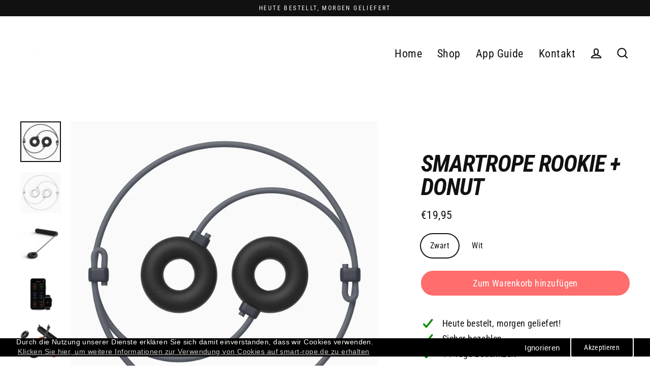

--- FILE ---
content_type: text/html; charset=utf-8
request_url: https://www.smart-rope.de/products/smartrope-rookie-donut
body_size: 39762
content:
<!doctype html>
<html class="no-js" lang="de">
<head>
  <meta charset="utf-8">
  <meta http-equiv="X-UA-Compatible" content="IE=edge">
  <meta name="viewport" content="width=device-width,initial-scale=1">
  <meta name="theme-color" content="#ff6d6d">
  <link rel="canonical" href="https://www.smart-rope.de/products/smartrope-rookie-donut">
  <link rel="canonical" href="https://www.smart-rope.de/products/smartrope-rookie-donut">
  <link rel="preconnect" href="https://cdn.shopify.com">
  <link rel="preconnect" href="https://fonts.shopifycdn.com">
  <link rel="dns-prefetch" href="https://productreviews.shopifycdn.com">
  <link rel="dns-prefetch" href="https://ajax.googleapis.com">
  <link rel="dns-prefetch" href="https://maps.googleapis.com">
  <link rel="dns-prefetch" href="https://maps.gstatic.com">
<meta name="google-site-verification" content="FYOx3KVJcN5zMLcszC3D9fFodnvdQj1i4gPtorsgmWw" /><link rel="shortcut icon" href="//www.smart-rope.de/cdn/shop/files/smartrope-favicon_32x32.png?v=1614345609" type="image/png" /><title>SmartRope Rookie + DONUT
&ndash; Smartrope.nl
</title>
<meta name="description" content="Schnell, unterhaltsam und effektiv! Sie wollen fit werden, abnehmen oder Ihre Kondition verbessern, aber Sie haben keine Lust, ständig ins Fitnessstudio zu gehen? Oder haben Sie es satt, stundenlang auf dem Laufband zu stehen und trotzdem keine Ergebnisse zu sehen? Der König der KalorienverbrennerSeilspringen ist dafür bekannt, dass man sehr schnell Kalorien verbrennt."><meta property="og:site_name" content="Smartrope.nl">
  <meta property="og:url" content="https://www.smart-rope.de/products/smartrope-rookie-donut">
  <meta property="og:title" content="SmartRope Rookie + DONUT">
  <meta property="og:type" content="product">
  <meta property="og:description" content="Schnell, unterhaltsam und effektiv! Sie wollen fit werden, abnehmen oder Ihre Kondition verbessern, aber Sie haben keine Lust, ständig ins Fitnessstudio zu gehen? Oder haben Sie es satt, stundenlang auf dem Laufband zu stehen und trotzdem keine Ergebnisse zu sehen? Der König der KalorienverbrennerSeilspringen ist dafür bekannt, dass man sehr schnell Kalorien verbrennt."><meta property="og:image" content="http://www.smart-rope.de/cdn/shop/products/donut_single_black_1080x_fa2d5d0f-a312-4f9d-aa0d-d3a5b612772f_1200x1200.jpg?v=1674326878"><meta property="og:image" content="http://www.smart-rope.de/cdn/shop/products/donut_single_white_1080x_2edbdad3-1d0a-400b-ab1d-77b41e0c5949_1200x1200.jpg?v=1674326878"><meta property="og:image" content="http://www.smart-rope.de/cdn/shop/products/donut_concept_02_black_1200x1200.jpg?v=1674326878">
  <meta property="og:image:secure_url" content="https://www.smart-rope.de/cdn/shop/products/donut_single_black_1080x_fa2d5d0f-a312-4f9d-aa0d-d3a5b612772f_1200x1200.jpg?v=1674326878"><meta property="og:image:secure_url" content="https://www.smart-rope.de/cdn/shop/products/donut_single_white_1080x_2edbdad3-1d0a-400b-ab1d-77b41e0c5949_1200x1200.jpg?v=1674326878"><meta property="og:image:secure_url" content="https://www.smart-rope.de/cdn/shop/products/donut_concept_02_black_1200x1200.jpg?v=1674326878">
  <meta name="twitter:site" content="@">
  <meta name="twitter:card" content="summary_large_image">
  <meta name="twitter:title" content="SmartRope Rookie + DONUT">
  <meta name="twitter:description" content="Schnell, unterhaltsam und effektiv! Sie wollen fit werden, abnehmen oder Ihre Kondition verbessern, aber Sie haben keine Lust, ständig ins Fitnessstudio zu gehen? Oder haben Sie es satt, stundenlang auf dem Laufband zu stehen und trotzdem keine Ergebnisse zu sehen? Der König der KalorienverbrennerSeilspringen ist dafür bekannt, dass man sehr schnell Kalorien verbrennt.">
<!-- Global site tag (gtag.js) - Google Ads: 600904473 -->
<script async src="https://www.googletagmanager.com/gtag/js?id=AW-600904473"></script>
<script>
  window.dataLayer = window.dataLayer || [];
  function gtag(){dataLayer.push(arguments);}
  gtag('js', new Date());

  gtag('config', 'AW-600904473');
</script>



  <style>
  
    .rte-setting {
   text-align: left;
 	}
    
    .rte.appear-delay-1 {
      text-align: left;
    }

</style>

  <script>window.performance && window.performance.mark && window.performance.mark('shopify.content_for_header.start');</script><meta name="google-site-verification" content="Mbk4MgBEyKDIJLk5t4iWCae50YvNuedoNg9GjGLtr4c">
<meta name="google-site-verification" content="Ek5Zo4ADncu0J2GCjwfKGrWMh0oYTzooyeVWvvsS7HY">
<meta id="shopify-digital-wallet" name="shopify-digital-wallet" content="/50322243733/digital_wallets/dialog">
<meta name="shopify-checkout-api-token" content="3aad1bb486049eeef46305a4240bfeb9">
<meta id="in-context-paypal-metadata" data-shop-id="50322243733" data-venmo-supported="false" data-environment="production" data-locale="de_DE" data-paypal-v4="true" data-currency="EUR">
<link rel="alternate" hreflang="x-default" href="https://www.smartrope.nl/products/smartrope-rookie-donut">
<link rel="alternate" hreflang="nl" href="https://www.smartrope.nl/products/smartrope-rookie-donut">
<link rel="alternate" hreflang="de-DE" href="https://www.smart-rope.de/products/smartrope-rookie-donut">
<link rel="alternate" type="application/json+oembed" href="https://www.smart-rope.de/products/smartrope-rookie-donut.oembed">
<script async="async" src="/checkouts/internal/preloads.js?locale=de-DE"></script>
<script id="shopify-features" type="application/json">{"accessToken":"3aad1bb486049eeef46305a4240bfeb9","betas":["rich-media-storefront-analytics"],"domain":"www.smart-rope.de","predictiveSearch":true,"shopId":50322243733,"locale":"de"}</script>
<script>var Shopify = Shopify || {};
Shopify.shop = "smart-rope2020.myshopify.com";
Shopify.locale = "de";
Shopify.currency = {"active":"EUR","rate":"1.0"};
Shopify.country = "DE";
Shopify.theme = {"name":"Streamline","id":114458984597,"schema_name":"Streamline","schema_version":"3.3.1","theme_store_id":872,"role":"main"};
Shopify.theme.handle = "null";
Shopify.theme.style = {"id":null,"handle":null};
Shopify.cdnHost = "www.smart-rope.de/cdn";
Shopify.routes = Shopify.routes || {};
Shopify.routes.root = "/";</script>
<script type="module">!function(o){(o.Shopify=o.Shopify||{}).modules=!0}(window);</script>
<script>!function(o){function n(){var o=[];function n(){o.push(Array.prototype.slice.apply(arguments))}return n.q=o,n}var t=o.Shopify=o.Shopify||{};t.loadFeatures=n(),t.autoloadFeatures=n()}(window);</script>
<script id="shop-js-analytics" type="application/json">{"pageType":"product"}</script>
<script defer="defer" async type="module" src="//www.smart-rope.de/cdn/shopifycloud/shop-js/modules/v2/client.init-shop-cart-sync_DIwzDt8_.de.esm.js"></script>
<script defer="defer" async type="module" src="//www.smart-rope.de/cdn/shopifycloud/shop-js/modules/v2/chunk.common_DK6FaseX.esm.js"></script>
<script defer="defer" async type="module" src="//www.smart-rope.de/cdn/shopifycloud/shop-js/modules/v2/chunk.modal_DJrdBHKE.esm.js"></script>
<script type="module">
  await import("//www.smart-rope.de/cdn/shopifycloud/shop-js/modules/v2/client.init-shop-cart-sync_DIwzDt8_.de.esm.js");
await import("//www.smart-rope.de/cdn/shopifycloud/shop-js/modules/v2/chunk.common_DK6FaseX.esm.js");
await import("//www.smart-rope.de/cdn/shopifycloud/shop-js/modules/v2/chunk.modal_DJrdBHKE.esm.js");

  window.Shopify.SignInWithShop?.initShopCartSync?.({"fedCMEnabled":true,"windoidEnabled":true});

</script>
<script>(function() {
  var isLoaded = false;
  function asyncLoad() {
    if (isLoaded) return;
    isLoaded = true;
    var urls = ["https:\/\/gcc.metizapps.com\/assets\/js\/app.js?shop=smart-rope2020.myshopify.com"];
    for (var i = 0; i < urls.length; i++) {
      var s = document.createElement('script');
      s.type = 'text/javascript';
      s.async = true;
      s.src = urls[i];
      var x = document.getElementsByTagName('script')[0];
      x.parentNode.insertBefore(s, x);
    }
  };
  if(window.attachEvent) {
    window.attachEvent('onload', asyncLoad);
  } else {
    window.addEventListener('load', asyncLoad, false);
  }
})();</script>
<script id="__st">var __st={"a":50322243733,"offset":3600,"reqid":"b25b1cb9-7ed3-467d-87b5-68c904df660b-1769622647","pageurl":"www.smart-rope.de\/products\/smartrope-rookie-donut","u":"35c79da170ba","p":"product","rtyp":"product","rid":7209246130325};</script>
<script>window.ShopifyPaypalV4VisibilityTracking = true;</script>
<script id="captcha-bootstrap">!function(){'use strict';const t='contact',e='account',n='new_comment',o=[[t,t],['blogs',n],['comments',n],[t,'customer']],c=[[e,'customer_login'],[e,'guest_login'],[e,'recover_customer_password'],[e,'create_customer']],r=t=>t.map((([t,e])=>`form[action*='/${t}']:not([data-nocaptcha='true']) input[name='form_type'][value='${e}']`)).join(','),a=t=>()=>t?[...document.querySelectorAll(t)].map((t=>t.form)):[];function s(){const t=[...o],e=r(t);return a(e)}const i='password',u='form_key',d=['recaptcha-v3-token','g-recaptcha-response','h-captcha-response',i],f=()=>{try{return window.sessionStorage}catch{return}},m='__shopify_v',_=t=>t.elements[u];function p(t,e,n=!1){try{const o=window.sessionStorage,c=JSON.parse(o.getItem(e)),{data:r}=function(t){const{data:e,action:n}=t;return t[m]||n?{data:e,action:n}:{data:t,action:n}}(c);for(const[e,n]of Object.entries(r))t.elements[e]&&(t.elements[e].value=n);n&&o.removeItem(e)}catch(o){console.error('form repopulation failed',{error:o})}}const l='form_type',E='cptcha';function T(t){t.dataset[E]=!0}const w=window,h=w.document,L='Shopify',v='ce_forms',y='captcha';let A=!1;((t,e)=>{const n=(g='f06e6c50-85a8-45c8-87d0-21a2b65856fe',I='https://cdn.shopify.com/shopifycloud/storefront-forms-hcaptcha/ce_storefront_forms_captcha_hcaptcha.v1.5.2.iife.js',D={infoText:'Durch hCaptcha geschützt',privacyText:'Datenschutz',termsText:'Allgemeine Geschäftsbedingungen'},(t,e,n)=>{const o=w[L][v],c=o.bindForm;if(c)return c(t,g,e,D).then(n);var r;o.q.push([[t,g,e,D],n]),r=I,A||(h.body.append(Object.assign(h.createElement('script'),{id:'captcha-provider',async:!0,src:r})),A=!0)});var g,I,D;w[L]=w[L]||{},w[L][v]=w[L][v]||{},w[L][v].q=[],w[L][y]=w[L][y]||{},w[L][y].protect=function(t,e){n(t,void 0,e),T(t)},Object.freeze(w[L][y]),function(t,e,n,w,h,L){const[v,y,A,g]=function(t,e,n){const i=e?o:[],u=t?c:[],d=[...i,...u],f=r(d),m=r(i),_=r(d.filter((([t,e])=>n.includes(e))));return[a(f),a(m),a(_),s()]}(w,h,L),I=t=>{const e=t.target;return e instanceof HTMLFormElement?e:e&&e.form},D=t=>v().includes(t);t.addEventListener('submit',(t=>{const e=I(t);if(!e)return;const n=D(e)&&!e.dataset.hcaptchaBound&&!e.dataset.recaptchaBound,o=_(e),c=g().includes(e)&&(!o||!o.value);(n||c)&&t.preventDefault(),c&&!n&&(function(t){try{if(!f())return;!function(t){const e=f();if(!e)return;const n=_(t);if(!n)return;const o=n.value;o&&e.removeItem(o)}(t);const e=Array.from(Array(32),(()=>Math.random().toString(36)[2])).join('');!function(t,e){_(t)||t.append(Object.assign(document.createElement('input'),{type:'hidden',name:u})),t.elements[u].value=e}(t,e),function(t,e){const n=f();if(!n)return;const o=[...t.querySelectorAll(`input[type='${i}']`)].map((({name:t})=>t)),c=[...d,...o],r={};for(const[a,s]of new FormData(t).entries())c.includes(a)||(r[a]=s);n.setItem(e,JSON.stringify({[m]:1,action:t.action,data:r}))}(t,e)}catch(e){console.error('failed to persist form',e)}}(e),e.submit())}));const S=(t,e)=>{t&&!t.dataset[E]&&(n(t,e.some((e=>e===t))),T(t))};for(const o of['focusin','change'])t.addEventListener(o,(t=>{const e=I(t);D(e)&&S(e,y())}));const B=e.get('form_key'),M=e.get(l),P=B&&M;t.addEventListener('DOMContentLoaded',(()=>{const t=y();if(P)for(const e of t)e.elements[l].value===M&&p(e,B);[...new Set([...A(),...v().filter((t=>'true'===t.dataset.shopifyCaptcha))])].forEach((e=>S(e,t)))}))}(h,new URLSearchParams(w.location.search),n,t,e,['guest_login'])})(!0,!0)}();</script>
<script integrity="sha256-4kQ18oKyAcykRKYeNunJcIwy7WH5gtpwJnB7kiuLZ1E=" data-source-attribution="shopify.loadfeatures" defer="defer" src="//www.smart-rope.de/cdn/shopifycloud/storefront/assets/storefront/load_feature-a0a9edcb.js" crossorigin="anonymous"></script>
<script data-source-attribution="shopify.dynamic_checkout.dynamic.init">var Shopify=Shopify||{};Shopify.PaymentButton=Shopify.PaymentButton||{isStorefrontPortableWallets:!0,init:function(){window.Shopify.PaymentButton.init=function(){};var t=document.createElement("script");t.src="https://www.smart-rope.de/cdn/shopifycloud/portable-wallets/latest/portable-wallets.de.js",t.type="module",document.head.appendChild(t)}};
</script>
<script data-source-attribution="shopify.dynamic_checkout.buyer_consent">
  function portableWalletsHideBuyerConsent(e){var t=document.getElementById("shopify-buyer-consent"),n=document.getElementById("shopify-subscription-policy-button");t&&n&&(t.classList.add("hidden"),t.setAttribute("aria-hidden","true"),n.removeEventListener("click",e))}function portableWalletsShowBuyerConsent(e){var t=document.getElementById("shopify-buyer-consent"),n=document.getElementById("shopify-subscription-policy-button");t&&n&&(t.classList.remove("hidden"),t.removeAttribute("aria-hidden"),n.addEventListener("click",e))}window.Shopify?.PaymentButton&&(window.Shopify.PaymentButton.hideBuyerConsent=portableWalletsHideBuyerConsent,window.Shopify.PaymentButton.showBuyerConsent=portableWalletsShowBuyerConsent);
</script>
<script data-source-attribution="shopify.dynamic_checkout.cart.bootstrap">document.addEventListener("DOMContentLoaded",(function(){function t(){return document.querySelector("shopify-accelerated-checkout-cart, shopify-accelerated-checkout")}if(t())Shopify.PaymentButton.init();else{new MutationObserver((function(e,n){t()&&(Shopify.PaymentButton.init(),n.disconnect())})).observe(document.body,{childList:!0,subtree:!0})}}));
</script>
<link id="shopify-accelerated-checkout-styles" rel="stylesheet" media="screen" href="https://www.smart-rope.de/cdn/shopifycloud/portable-wallets/latest/accelerated-checkout-backwards-compat.css" crossorigin="anonymous">
<style id="shopify-accelerated-checkout-cart">
        #shopify-buyer-consent {
  margin-top: 1em;
  display: inline-block;
  width: 100%;
}

#shopify-buyer-consent.hidden {
  display: none;
}

#shopify-subscription-policy-button {
  background: none;
  border: none;
  padding: 0;
  text-decoration: underline;
  font-size: inherit;
  cursor: pointer;
}

#shopify-subscription-policy-button::before {
  box-shadow: none;
}

      </style>

<script>window.performance && window.performance.mark && window.performance.mark('shopify.content_for_header.end');</script>

  <script>
    var theme = {
      stylesheet: "//www.smart-rope.de/cdn/shop/t/2/assets/theme.css?v=19018530456563493881700755421",
      template: "product",
      routes: {
        cart: "/cart",
        cartAdd: "/cart/add.js",
        cartChange: "/cart/change"
      },
      strings: {
        addToCart: "Zum Warenkorb hinzufügen",
        soldOut: "Ausverkauft",
        unavailable: "Nicht verfügbar",
        regularPrice: "Normaler Preis",
        salePrice: "Angebot",
        stockLabel: "[count] auf Lager",
        willNotShipUntil: "Translation missing: de.products.product.will_not_ship_until",
        willBeInStockAfter: "Translation missing: de.products.product.will_be_in_stock_after",
        waitingForStock: "Translation missing: de.products.product.waiting_for_stock",
        cartItems: "[count] Artikel",
        cartConfirmDelete: "Sind Sie sicher, dass Sie diesen Artikel entfernen wollen?",
        cartTermsConfirmation: "Sie müssen den Verkaufsbedingungen zustimmen, um auszuchecken"
      },
      settings: {
        dynamicVariantsEnable: true,
        cartType: "sticky",
        moneyFormat: "€{{amount_with_comma_separator}}",
        quickView: false,
        hoverProductGrid: true,
        themeName: 'Streamline',
        themeVersion: "3.3.1"
      }
    };

    document.documentElement.className = document.documentElement.className.replace('no-js', 'js');
  </script><style data-shopify>:root {
    --typeHeaderPrimary: "Roboto Condensed";
    --typeHeaderFallback: sans-serif;
    --typeHeaderSize: 46px;
    --typeHeaderStyle: italic;
    --typeHeaderWeight: 700;
    --typeHeaderLineHeight: 1;
    --typeHeaderSpacing: -0.025em;

    --typeBasePrimary:"Roboto Condensed";
    --typeBaseFallback:sans-serif;
    --typeBaseSize: 18px;
    --typeBaseWeight: 400;
    --typeBaseStyle: normal;
    --typeBaseSpacing: 0.025em;
    --typeBaseLineHeight: 1.6;

    
      --buttonRadius: 35px;
    

    --iconWeight: 5px;
    --iconLinecaps: miter;
  }

  
    .site-nav__thumb-cart {
      border-left: 1px solid rgba(255,255,255,0.3);
    }
  

  .hero {
    background-image: linear-gradient(100deg, #000000 40%, #212121 63%, #000000 79%);
  }

  .placeholder-content,
  .image-wrap,
  .skrim__link,
  .pswp__img--placeholder {
    background-image: linear-gradient(100deg, #ffffff 40%, #f7f7f7 63%, #ffffff 79%);
  }</style><style>
  @font-face {
  font-family: "Roboto Condensed";
  font-weight: 700;
  font-style: italic;
  font-display: swap;
  src: url("//www.smart-rope.de/cdn/fonts/roboto_condensed/robotocondensed_i7.bed9f3a01efda68cdff8b63e6195c957a0da68cb.woff2") format("woff2"),
       url("//www.smart-rope.de/cdn/fonts/roboto_condensed/robotocondensed_i7.9ca5759a0bcf75a82b270218eab4c83ec254abf8.woff") format("woff");
}

  @font-face {
  font-family: "Roboto Condensed";
  font-weight: 400;
  font-style: normal;
  font-display: swap;
  src: url("//www.smart-rope.de/cdn/fonts/roboto_condensed/robotocondensed_n4.01812de96ca5a5e9d19bef3ca9cc80dd1bf6c8b8.woff2") format("woff2"),
       url("//www.smart-rope.de/cdn/fonts/roboto_condensed/robotocondensed_n4.3930e6ddba458dc3cb725a82a2668eac3c63c104.woff") format("woff");
}


  @font-face {
  font-family: "Roboto Condensed";
  font-weight: 700;
  font-style: normal;
  font-display: swap;
  src: url("//www.smart-rope.de/cdn/fonts/roboto_condensed/robotocondensed_n7.0c73a613503672be244d2f29ab6ddd3fc3cc69ae.woff2") format("woff2"),
       url("//www.smart-rope.de/cdn/fonts/roboto_condensed/robotocondensed_n7.ef6ece86ba55f49c27c4904a493c283a40f3a66e.woff") format("woff");
}

  @font-face {
  font-family: "Roboto Condensed";
  font-weight: 400;
  font-style: italic;
  font-display: swap;
  src: url("//www.smart-rope.de/cdn/fonts/roboto_condensed/robotocondensed_i4.05c7f163ad2c00a3c4257606d1227691aff9070b.woff2") format("woff2"),
       url("//www.smart-rope.de/cdn/fonts/roboto_condensed/robotocondensed_i4.04d9d87e0a45b49fc67a5b9eb5059e1540f5cda3.woff") format("woff");
}

  @font-face {
  font-family: "Roboto Condensed";
  font-weight: 700;
  font-style: italic;
  font-display: swap;
  src: url("//www.smart-rope.de/cdn/fonts/roboto_condensed/robotocondensed_i7.bed9f3a01efda68cdff8b63e6195c957a0da68cb.woff2") format("woff2"),
       url("//www.smart-rope.de/cdn/fonts/roboto_condensed/robotocondensed_i7.9ca5759a0bcf75a82b270218eab4c83ec254abf8.woff") format("woff");
}


  body,
  input,
  textarea,
  button,
  select {
    -webkit-font-smoothing: antialiased;
    -webkit-text-size-adjust: 100%;
    text-rendering: optimizeSpeed;
    font-family: var(--typeBasePrimary), var(--typeBaseFallback);
    font-size: calc(var(--typeBaseSize) * 0.85);
    font-weight: var(--typeBaseWeight);
    font-style: var(--typeBaseStyle);
    letter-spacing: var(--typeBaseSpacing);
    line-height: var(--typeBaseLineHeight);
  }

  @media only screen and (min-width: 769px) {
    body,
    input,
    textarea,
    button,
    select {
      font-size: var(--typeBaseSize);
    }
  }

  .page-container {
    display: none;
  }

  h1, .h1,
  h3, .h3,
  h4, .h4,
  h5, .h5,
  h6, .h6,
  .section-header__title,
  .spr-header-title.spr-header-title {
    font-family: var(--typeHeaderPrimary), var(--typeHeaderFallback);
    font-weight: var(--typeHeaderWeight);
    font-style: italic;
    letter-spacing: var(--typeHeaderSpacing);
    line-height: var(--typeHeaderLineHeight);
    word-break: break-word;

    
      text-transform: uppercase;
    
  }

  h2, .h2 {
    font-family: var(--typeBasePrimary), var(--typeBaseFallback);
    font-weight: var(--typeBaseWeight);
    letter-spacing: var(--typeBaseSpacing);
    line-height: var(--typeBaseLineHeight);
  }

  
  @keyframes pulse-fade {
    0% {
      opacity: 0;
    }
    50% {
      opacity: 1;
    }
    100% {
      opacity: 0;
    }
  }

  .splash-screen {
    box-sizing: border-box;
    display: flex;
    position: fixed;
    left: 0;
    top: 0;
    right: 0;
    bottom: 0;
    align-items: center;
    justify-content: center;
    z-index: 10001;
    background-color: #ffffff;
  }

  .splash-screen__loader {
    max-width: 100px;
  }

  @media only screen and (min-width: 769px) {
    .splash-screen__loader {
      max-width: 100px;
    }
  }

  .splash-screen img {
    display: block;
    max-width: 100%;
    border: 0 none;
    animation: pulse-fade 0.4s infinite linear;
  }

  .loader-text {
    letter-spacing: 0.2em;
    font-size: 1.5em;
    text-transform: uppercase;
    animation: pulse-fade 0.4s infinite linear;
  }

  .loader-logo {
    display: none;
    position: fixed;
    left: 0;
    top: 0;
    right: 0;
    bottom: 0;
    align-items: center;
    justify-content: center;
    background-color: #ffffff;
    z-index: 6000;
  }

  .loader-logo__img {
    display: block;
  }

  .transition-body {
    opacity: 0;
  }

  .btn--loading span:after {
    content: "Wird geladen";
  }
</style>

<link title="theme" rel="preload" href="//www.smart-rope.de/cdn/shop/t/2/assets/theme.css?v=19018530456563493881700755421" as="style">
<noscript><link rel="stylesheet" href="//www.smart-rope.de/cdn/shop/t/2/assets/theme.css?v=19018530456563493881700755421"></noscript>

<script>
/*! loadCSS. [c]2017 Filament Group, Inc. MIT License */
!function(a){"use strict";var b=function(b,c,d){function e(a){return h.body?a():void setTimeout(function(){e(a)})}function f(){i.addEventListener&&i.removeEventListener("load",f);if(!Shopify.designMode)i.media=d||"all"}var g,h=a.document,i=h.createElement("link");if(c)g=c;else{var j=(h.body||h.getElementsByTagName("head")[0]).childNodes;g=j[j.length-1]}var k=h.styleSheets;i.rel="stylesheet",i.href=b,i.media=Shopify.designMode?d||"all":"only x",e(function(){g.parentNode.insertBefore(i,c?g:g.nextSibling)});var l=function(a){for(var b=i.href,c=k.length;c--;)if(k[c].href===b)return a();setTimeout(function(){l(a)})};return i.addEventListener&&i.addEventListener("load",f),i.onloadcssdefined=l,l(f),i};"undefined"!=typeof exports?exports.loadCSS=b:a.loadCSS=b}("undefined"!=typeof global?global:this);
/*! onloadCSS. (onload callback for loadCSS) [c]2017 Filament Group, Inc. MIT License */
function onloadCSS(a,b){function c(){!d&&b&&(d=!0,b.call(a))}var d;a.addEventListener&&a.addEventListener("load",c),a.attachEvent&&a.attachEvent("onload",c),"isApplicationInstalled"in navigator&&"onloadcssdefined"in a&&a.onloadcssdefined(c)}

// Insert our stylesheet before our preload <link> tag
var preload = document.querySelector('link[href="//www.smart-rope.de/cdn/shop/t/2/assets/theme.css?v=19018530456563493881700755421"]');
var stylesheet = loadCSS('//www.smart-rope.de/cdn/shop/t/2/assets/theme.css?v=19018530456563493881700755421', preload);
// Create a property to easily detect if the stylesheet is done loading
onloadCSS(stylesheet, function() { stylesheet.loaded = true; });
</script>
<script src="//www.smart-rope.de/cdn/shop/t/2/assets/vendor-v3.js" defer="defer"></script><script src="//www.smart-rope.de/cdn/shop/t/2/assets/theme.min.js?v=65535512449802513401603369573" defer="defer"></script><script src="//www.smart-rope.de/cdn/shop/t/2/assets/custom.js?v=133785234334929099041613334028" defer="defer"></script>
  <link rel="stylesheet" href="//www.smart-rope.de/cdn/shop/t/2/assets/custom.css?v=1414358172307010231613333459">
  
  <!-- Google Ads Remarketing Tag By FeedArmy Version 2.13 START -->
<!-- FeedArmy tutorial found at https://feedarmy.com/adding-google-adwords-remarketing-tag-to-shopify/ -->

<!-- CODE SETTINGS START -->
<!-- CODE SETTINGS START -->

<!-- Please add your Google Ads Audience Source Tag ID -->


<!-- Please add your alpha2 code, you can find it here: https://help.shopify.com/en/api/custom-storefronts/storefront-api/reference/enum/countrycode -->


<!-- if you have prices such as 1,000.00 set below to true, if you have prices such as 1.000,00 set below to false -->


<!-- set your product id values are default, product_id, parent_id, sku-->


<!-- CODE SETTINGS END -->
<!-- CODE SETTINGS END -->

<!-- ==================================== -->
<!-- DO NOT EDIT ANYTHING BELOW THIS LINE -->
<!-- Global site tag (gtag.js) - Ads. -->
<script async src="https://www.googletagmanager.com/gtag/js?id=AW-600904473"></script>
<script>
  window.dataLayer = window.dataLayer || [];
  function gtag(){dataLayer.push(arguments);}
  gtag('js', new Date());
  gtag('config', 'AW-600904473');
</script>
<!-- Global site tag (gtag.js) - Ads. -->



<script>
  gtag('event', 'view_item', {
    'send_to': 'AW-600904473',
	'value': 19.95,
	
    'items': [{
		
			'id': 'shopify_NL_7209246130325_42253433471125',
		
      'google_business_vertical': 'retail'
    }]
	
  });
</script>
<!-- Google Ads Remarketing Tag By FeedArmy Version 2.13 END -->
  
<link href="https://monorail-edge.shopifysvc.com" rel="dns-prefetch">
<script>(function(){if ("sendBeacon" in navigator && "performance" in window) {try {var session_token_from_headers = performance.getEntriesByType('navigation')[0].serverTiming.find(x => x.name == '_s').description;} catch {var session_token_from_headers = undefined;}var session_cookie_matches = document.cookie.match(/_shopify_s=([^;]*)/);var session_token_from_cookie = session_cookie_matches && session_cookie_matches.length === 2 ? session_cookie_matches[1] : "";var session_token = session_token_from_headers || session_token_from_cookie || "";function handle_abandonment_event(e) {var entries = performance.getEntries().filter(function(entry) {return /monorail-edge.shopifysvc.com/.test(entry.name);});if (!window.abandonment_tracked && entries.length === 0) {window.abandonment_tracked = true;var currentMs = Date.now();var navigation_start = performance.timing.navigationStart;var payload = {shop_id: 50322243733,url: window.location.href,navigation_start,duration: currentMs - navigation_start,session_token,page_type: "product"};window.navigator.sendBeacon("https://monorail-edge.shopifysvc.com/v1/produce", JSON.stringify({schema_id: "online_store_buyer_site_abandonment/1.1",payload: payload,metadata: {event_created_at_ms: currentMs,event_sent_at_ms: currentMs}}));}}window.addEventListener('pagehide', handle_abandonment_event);}}());</script>
<script id="web-pixels-manager-setup">(function e(e,d,r,n,o){if(void 0===o&&(o={}),!Boolean(null===(a=null===(i=window.Shopify)||void 0===i?void 0:i.analytics)||void 0===a?void 0:a.replayQueue)){var i,a;window.Shopify=window.Shopify||{};var t=window.Shopify;t.analytics=t.analytics||{};var s=t.analytics;s.replayQueue=[],s.publish=function(e,d,r){return s.replayQueue.push([e,d,r]),!0};try{self.performance.mark("wpm:start")}catch(e){}var l=function(){var e={modern:/Edge?\/(1{2}[4-9]|1[2-9]\d|[2-9]\d{2}|\d{4,})\.\d+(\.\d+|)|Firefox\/(1{2}[4-9]|1[2-9]\d|[2-9]\d{2}|\d{4,})\.\d+(\.\d+|)|Chrom(ium|e)\/(9{2}|\d{3,})\.\d+(\.\d+|)|(Maci|X1{2}).+ Version\/(15\.\d+|(1[6-9]|[2-9]\d|\d{3,})\.\d+)([,.]\d+|)( \(\w+\)|)( Mobile\/\w+|) Safari\/|Chrome.+OPR\/(9{2}|\d{3,})\.\d+\.\d+|(CPU[ +]OS|iPhone[ +]OS|CPU[ +]iPhone|CPU IPhone OS|CPU iPad OS)[ +]+(15[._]\d+|(1[6-9]|[2-9]\d|\d{3,})[._]\d+)([._]\d+|)|Android:?[ /-](13[3-9]|1[4-9]\d|[2-9]\d{2}|\d{4,})(\.\d+|)(\.\d+|)|Android.+Firefox\/(13[5-9]|1[4-9]\d|[2-9]\d{2}|\d{4,})\.\d+(\.\d+|)|Android.+Chrom(ium|e)\/(13[3-9]|1[4-9]\d|[2-9]\d{2}|\d{4,})\.\d+(\.\d+|)|SamsungBrowser\/([2-9]\d|\d{3,})\.\d+/,legacy:/Edge?\/(1[6-9]|[2-9]\d|\d{3,})\.\d+(\.\d+|)|Firefox\/(5[4-9]|[6-9]\d|\d{3,})\.\d+(\.\d+|)|Chrom(ium|e)\/(5[1-9]|[6-9]\d|\d{3,})\.\d+(\.\d+|)([\d.]+$|.*Safari\/(?![\d.]+ Edge\/[\d.]+$))|(Maci|X1{2}).+ Version\/(10\.\d+|(1[1-9]|[2-9]\d|\d{3,})\.\d+)([,.]\d+|)( \(\w+\)|)( Mobile\/\w+|) Safari\/|Chrome.+OPR\/(3[89]|[4-9]\d|\d{3,})\.\d+\.\d+|(CPU[ +]OS|iPhone[ +]OS|CPU[ +]iPhone|CPU IPhone OS|CPU iPad OS)[ +]+(10[._]\d+|(1[1-9]|[2-9]\d|\d{3,})[._]\d+)([._]\d+|)|Android:?[ /-](13[3-9]|1[4-9]\d|[2-9]\d{2}|\d{4,})(\.\d+|)(\.\d+|)|Mobile Safari.+OPR\/([89]\d|\d{3,})\.\d+\.\d+|Android.+Firefox\/(13[5-9]|1[4-9]\d|[2-9]\d{2}|\d{4,})\.\d+(\.\d+|)|Android.+Chrom(ium|e)\/(13[3-9]|1[4-9]\d|[2-9]\d{2}|\d{4,})\.\d+(\.\d+|)|Android.+(UC? ?Browser|UCWEB|U3)[ /]?(15\.([5-9]|\d{2,})|(1[6-9]|[2-9]\d|\d{3,})\.\d+)\.\d+|SamsungBrowser\/(5\.\d+|([6-9]|\d{2,})\.\d+)|Android.+MQ{2}Browser\/(14(\.(9|\d{2,})|)|(1[5-9]|[2-9]\d|\d{3,})(\.\d+|))(\.\d+|)|K[Aa][Ii]OS\/(3\.\d+|([4-9]|\d{2,})\.\d+)(\.\d+|)/},d=e.modern,r=e.legacy,n=navigator.userAgent;return n.match(d)?"modern":n.match(r)?"legacy":"unknown"}(),u="modern"===l?"modern":"legacy",c=(null!=n?n:{modern:"",legacy:""})[u],f=function(e){return[e.baseUrl,"/wpm","/b",e.hashVersion,"modern"===e.buildTarget?"m":"l",".js"].join("")}({baseUrl:d,hashVersion:r,buildTarget:u}),m=function(e){var d=e.version,r=e.bundleTarget,n=e.surface,o=e.pageUrl,i=e.monorailEndpoint;return{emit:function(e){var a=e.status,t=e.errorMsg,s=(new Date).getTime(),l=JSON.stringify({metadata:{event_sent_at_ms:s},events:[{schema_id:"web_pixels_manager_load/3.1",payload:{version:d,bundle_target:r,page_url:o,status:a,surface:n,error_msg:t},metadata:{event_created_at_ms:s}}]});if(!i)return console&&console.warn&&console.warn("[Web Pixels Manager] No Monorail endpoint provided, skipping logging."),!1;try{return self.navigator.sendBeacon.bind(self.navigator)(i,l)}catch(e){}var u=new XMLHttpRequest;try{return u.open("POST",i,!0),u.setRequestHeader("Content-Type","text/plain"),u.send(l),!0}catch(e){return console&&console.warn&&console.warn("[Web Pixels Manager] Got an unhandled error while logging to Monorail."),!1}}}}({version:r,bundleTarget:l,surface:e.surface,pageUrl:self.location.href,monorailEndpoint:e.monorailEndpoint});try{o.browserTarget=l,function(e){var d=e.src,r=e.async,n=void 0===r||r,o=e.onload,i=e.onerror,a=e.sri,t=e.scriptDataAttributes,s=void 0===t?{}:t,l=document.createElement("script"),u=document.querySelector("head"),c=document.querySelector("body");if(l.async=n,l.src=d,a&&(l.integrity=a,l.crossOrigin="anonymous"),s)for(var f in s)if(Object.prototype.hasOwnProperty.call(s,f))try{l.dataset[f]=s[f]}catch(e){}if(o&&l.addEventListener("load",o),i&&l.addEventListener("error",i),u)u.appendChild(l);else{if(!c)throw new Error("Did not find a head or body element to append the script");c.appendChild(l)}}({src:f,async:!0,onload:function(){if(!function(){var e,d;return Boolean(null===(d=null===(e=window.Shopify)||void 0===e?void 0:e.analytics)||void 0===d?void 0:d.initialized)}()){var d=window.webPixelsManager.init(e)||void 0;if(d){var r=window.Shopify.analytics;r.replayQueue.forEach((function(e){var r=e[0],n=e[1],o=e[2];d.publishCustomEvent(r,n,o)})),r.replayQueue=[],r.publish=d.publishCustomEvent,r.visitor=d.visitor,r.initialized=!0}}},onerror:function(){return m.emit({status:"failed",errorMsg:"".concat(f," has failed to load")})},sri:function(e){var d=/^sha384-[A-Za-z0-9+/=]+$/;return"string"==typeof e&&d.test(e)}(c)?c:"",scriptDataAttributes:o}),m.emit({status:"loading"})}catch(e){m.emit({status:"failed",errorMsg:(null==e?void 0:e.message)||"Unknown error"})}}})({shopId: 50322243733,storefrontBaseUrl: "https://www.smartrope.nl",extensionsBaseUrl: "https://extensions.shopifycdn.com/cdn/shopifycloud/web-pixels-manager",monorailEndpoint: "https://monorail-edge.shopifysvc.com/unstable/produce_batch",surface: "storefront-renderer",enabledBetaFlags: ["2dca8a86"],webPixelsConfigList: [{"id":"1102610755","configuration":"{\"config\":\"{\\\"pixel_id\\\":\\\"AW-600904473\\\",\\\"target_country\\\":\\\"NL\\\",\\\"gtag_events\\\":[{\\\"type\\\":\\\"search\\\",\\\"action_label\\\":\\\"AW-600904473\\\/SgpmCMvMlOYBEJmmxJ4C\\\"},{\\\"type\\\":\\\"begin_checkout\\\",\\\"action_label\\\":\\\"AW-600904473\\\/o562CMjMlOYBEJmmxJ4C\\\"},{\\\"type\\\":\\\"view_item\\\",\\\"action_label\\\":[\\\"AW-600904473\\\/idVSCMLMlOYBEJmmxJ4C\\\",\\\"MC-Q5ZJ8PPRSH\\\"]},{\\\"type\\\":\\\"purchase\\\",\\\"action_label\\\":[\\\"AW-600904473\\\/gJD9CL_MlOYBEJmmxJ4C\\\",\\\"MC-Q5ZJ8PPRSH\\\"]},{\\\"type\\\":\\\"page_view\\\",\\\"action_label\\\":[\\\"AW-600904473\\\/xHJKCLzMlOYBEJmmxJ4C\\\",\\\"MC-Q5ZJ8PPRSH\\\"]},{\\\"type\\\":\\\"add_payment_info\\\",\\\"action_label\\\":\\\"AW-600904473\\\/DRdiCM7MlOYBEJmmxJ4C\\\"},{\\\"type\\\":\\\"add_to_cart\\\",\\\"action_label\\\":\\\"AW-600904473\\\/upVKCMXMlOYBEJmmxJ4C\\\"}],\\\"enable_monitoring_mode\\\":false}\"}","eventPayloadVersion":"v1","runtimeContext":"OPEN","scriptVersion":"b2a88bafab3e21179ed38636efcd8a93","type":"APP","apiClientId":1780363,"privacyPurposes":[],"dataSharingAdjustments":{"protectedCustomerApprovalScopes":["read_customer_address","read_customer_email","read_customer_name","read_customer_personal_data","read_customer_phone"]}},{"id":"487817539","configuration":"{\"pixel_id\":\"1111190919296768\",\"pixel_type\":\"facebook_pixel\",\"metaapp_system_user_token\":\"EAAebkZAyNHbgBANTazUSZCgc7kFtwhZBDul1GA2tNYGpZBKUbX35ZCK0YZCzxuCpFYFhPs8GuflDTRlzfwjikZAlMk21tJjxr7jvwwpXaFr9AULcwZBj07QnXGZANGjZBsdvn63BZBY97X5P3QkbB0rAc26lcb1HmTaT8OCf5KEMTrYdWoHTKSZC5HzU\"}","eventPayloadVersion":"v1","runtimeContext":"OPEN","scriptVersion":"ca16bc87fe92b6042fbaa3acc2fbdaa6","type":"APP","apiClientId":2329312,"privacyPurposes":["ANALYTICS","MARKETING","SALE_OF_DATA"],"dataSharingAdjustments":{"protectedCustomerApprovalScopes":["read_customer_address","read_customer_email","read_customer_name","read_customer_personal_data","read_customer_phone"]}},{"id":"181272899","eventPayloadVersion":"v1","runtimeContext":"LAX","scriptVersion":"1","type":"CUSTOM","privacyPurposes":["ANALYTICS"],"name":"Google Analytics tag (migrated)"},{"id":"shopify-app-pixel","configuration":"{}","eventPayloadVersion":"v1","runtimeContext":"STRICT","scriptVersion":"0450","apiClientId":"shopify-pixel","type":"APP","privacyPurposes":["ANALYTICS","MARKETING"]},{"id":"shopify-custom-pixel","eventPayloadVersion":"v1","runtimeContext":"LAX","scriptVersion":"0450","apiClientId":"shopify-pixel","type":"CUSTOM","privacyPurposes":["ANALYTICS","MARKETING"]}],isMerchantRequest: false,initData: {"shop":{"name":"Smartrope.nl","paymentSettings":{"currencyCode":"EUR"},"myshopifyDomain":"smart-rope2020.myshopify.com","countryCode":"NL","storefrontUrl":"https:\/\/www.smart-rope.de"},"customer":null,"cart":null,"checkout":null,"productVariants":[{"price":{"amount":19.95,"currencyCode":"EUR"},"product":{"title":"SmartRope Rookie + DONUT","vendor":"Smart-rope2020","id":"7209246130325","untranslatedTitle":"SmartRope Rookie + DONUT","url":"\/products\/smartrope-rookie-donut","type":""},"id":"42253433471125","image":{"src":"\/\/www.smart-rope.de\/cdn\/shop\/products\/donut_single_black_1080x_fa2d5d0f-a312-4f9d-aa0d-d3a5b612772f.jpg?v=1674326878"},"sku":"500024","title":"Zwart","untranslatedTitle":"Zwart"},{"price":{"amount":19.95,"currencyCode":"EUR"},"product":{"title":"SmartRope Rookie + DONUT","vendor":"Smart-rope2020","id":"7209246130325","untranslatedTitle":"SmartRope Rookie + DONUT","url":"\/products\/smartrope-rookie-donut","type":""},"id":"42253433503893","image":{"src":"\/\/www.smart-rope.de\/cdn\/shop\/products\/donut_single_black_1080x_fa2d5d0f-a312-4f9d-aa0d-d3a5b612772f.jpg?v=1674326878"},"sku":"500023","title":"Wit","untranslatedTitle":"Wit"}],"purchasingCompany":null},},"https://www.smart-rope.de/cdn","fcfee988w5aeb613cpc8e4bc33m6693e112",{"modern":"","legacy":""},{"shopId":"50322243733","storefrontBaseUrl":"https:\/\/www.smartrope.nl","extensionBaseUrl":"https:\/\/extensions.shopifycdn.com\/cdn\/shopifycloud\/web-pixels-manager","surface":"storefront-renderer","enabledBetaFlags":"[\"2dca8a86\"]","isMerchantRequest":"false","hashVersion":"fcfee988w5aeb613cpc8e4bc33m6693e112","publish":"custom","events":"[[\"page_viewed\",{}],[\"product_viewed\",{\"productVariant\":{\"price\":{\"amount\":19.95,\"currencyCode\":\"EUR\"},\"product\":{\"title\":\"SmartRope Rookie + DONUT\",\"vendor\":\"Smart-rope2020\",\"id\":\"7209246130325\",\"untranslatedTitle\":\"SmartRope Rookie + DONUT\",\"url\":\"\/products\/smartrope-rookie-donut\",\"type\":\"\"},\"id\":\"42253433471125\",\"image\":{\"src\":\"\/\/www.smart-rope.de\/cdn\/shop\/products\/donut_single_black_1080x_fa2d5d0f-a312-4f9d-aa0d-d3a5b612772f.jpg?v=1674326878\"},\"sku\":\"500024\",\"title\":\"Zwart\",\"untranslatedTitle\":\"Zwart\"}}]]"});</script><script>
  window.ShopifyAnalytics = window.ShopifyAnalytics || {};
  window.ShopifyAnalytics.meta = window.ShopifyAnalytics.meta || {};
  window.ShopifyAnalytics.meta.currency = 'EUR';
  var meta = {"product":{"id":7209246130325,"gid":"gid:\/\/shopify\/Product\/7209246130325","vendor":"Smart-rope2020","type":"","handle":"smartrope-rookie-donut","variants":[{"id":42253433471125,"price":1995,"name":"SmartRope Rookie + DONUT - Zwart","public_title":"Zwart","sku":"500024"},{"id":42253433503893,"price":1995,"name":"SmartRope Rookie + DONUT - Wit","public_title":"Wit","sku":"500023"}],"remote":false},"page":{"pageType":"product","resourceType":"product","resourceId":7209246130325,"requestId":"b25b1cb9-7ed3-467d-87b5-68c904df660b-1769622647"}};
  for (var attr in meta) {
    window.ShopifyAnalytics.meta[attr] = meta[attr];
  }
</script>
<script class="analytics">
  (function () {
    var customDocumentWrite = function(content) {
      var jquery = null;

      if (window.jQuery) {
        jquery = window.jQuery;
      } else if (window.Checkout && window.Checkout.$) {
        jquery = window.Checkout.$;
      }

      if (jquery) {
        jquery('body').append(content);
      }
    };

    var hasLoggedConversion = function(token) {
      if (token) {
        return document.cookie.indexOf('loggedConversion=' + token) !== -1;
      }
      return false;
    }

    var setCookieIfConversion = function(token) {
      if (token) {
        var twoMonthsFromNow = new Date(Date.now());
        twoMonthsFromNow.setMonth(twoMonthsFromNow.getMonth() + 2);

        document.cookie = 'loggedConversion=' + token + '; expires=' + twoMonthsFromNow;
      }
    }

    var trekkie = window.ShopifyAnalytics.lib = window.trekkie = window.trekkie || [];
    if (trekkie.integrations) {
      return;
    }
    trekkie.methods = [
      'identify',
      'page',
      'ready',
      'track',
      'trackForm',
      'trackLink'
    ];
    trekkie.factory = function(method) {
      return function() {
        var args = Array.prototype.slice.call(arguments);
        args.unshift(method);
        trekkie.push(args);
        return trekkie;
      };
    };
    for (var i = 0; i < trekkie.methods.length; i++) {
      var key = trekkie.methods[i];
      trekkie[key] = trekkie.factory(key);
    }
    trekkie.load = function(config) {
      trekkie.config = config || {};
      trekkie.config.initialDocumentCookie = document.cookie;
      var first = document.getElementsByTagName('script')[0];
      var script = document.createElement('script');
      script.type = 'text/javascript';
      script.onerror = function(e) {
        var scriptFallback = document.createElement('script');
        scriptFallback.type = 'text/javascript';
        scriptFallback.onerror = function(error) {
                var Monorail = {
      produce: function produce(monorailDomain, schemaId, payload) {
        var currentMs = new Date().getTime();
        var event = {
          schema_id: schemaId,
          payload: payload,
          metadata: {
            event_created_at_ms: currentMs,
            event_sent_at_ms: currentMs
          }
        };
        return Monorail.sendRequest("https://" + monorailDomain + "/v1/produce", JSON.stringify(event));
      },
      sendRequest: function sendRequest(endpointUrl, payload) {
        // Try the sendBeacon API
        if (window && window.navigator && typeof window.navigator.sendBeacon === 'function' && typeof window.Blob === 'function' && !Monorail.isIos12()) {
          var blobData = new window.Blob([payload], {
            type: 'text/plain'
          });

          if (window.navigator.sendBeacon(endpointUrl, blobData)) {
            return true;
          } // sendBeacon was not successful

        } // XHR beacon

        var xhr = new XMLHttpRequest();

        try {
          xhr.open('POST', endpointUrl);
          xhr.setRequestHeader('Content-Type', 'text/plain');
          xhr.send(payload);
        } catch (e) {
          console.log(e);
        }

        return false;
      },
      isIos12: function isIos12() {
        return window.navigator.userAgent.lastIndexOf('iPhone; CPU iPhone OS 12_') !== -1 || window.navigator.userAgent.lastIndexOf('iPad; CPU OS 12_') !== -1;
      }
    };
    Monorail.produce('monorail-edge.shopifysvc.com',
      'trekkie_storefront_load_errors/1.1',
      {shop_id: 50322243733,
      theme_id: 114458984597,
      app_name: "storefront",
      context_url: window.location.href,
      source_url: "//www.smart-rope.de/cdn/s/trekkie.storefront.a804e9514e4efded663580eddd6991fcc12b5451.min.js"});

        };
        scriptFallback.async = true;
        scriptFallback.src = '//www.smart-rope.de/cdn/s/trekkie.storefront.a804e9514e4efded663580eddd6991fcc12b5451.min.js';
        first.parentNode.insertBefore(scriptFallback, first);
      };
      script.async = true;
      script.src = '//www.smart-rope.de/cdn/s/trekkie.storefront.a804e9514e4efded663580eddd6991fcc12b5451.min.js';
      first.parentNode.insertBefore(script, first);
    };
    trekkie.load(
      {"Trekkie":{"appName":"storefront","development":false,"defaultAttributes":{"shopId":50322243733,"isMerchantRequest":null,"themeId":114458984597,"themeCityHash":"6993918076278590133","contentLanguage":"de","currency":"EUR","eventMetadataId":"a7cffc1d-e51c-4535-9cec-86c675fb680c"},"isServerSideCookieWritingEnabled":true,"monorailRegion":"shop_domain","enabledBetaFlags":["65f19447","b5387b81"]},"Session Attribution":{},"S2S":{"facebookCapiEnabled":true,"source":"trekkie-storefront-renderer","apiClientId":580111}}
    );

    var loaded = false;
    trekkie.ready(function() {
      if (loaded) return;
      loaded = true;

      window.ShopifyAnalytics.lib = window.trekkie;

      var originalDocumentWrite = document.write;
      document.write = customDocumentWrite;
      try { window.ShopifyAnalytics.merchantGoogleAnalytics.call(this); } catch(error) {};
      document.write = originalDocumentWrite;

      window.ShopifyAnalytics.lib.page(null,{"pageType":"product","resourceType":"product","resourceId":7209246130325,"requestId":"b25b1cb9-7ed3-467d-87b5-68c904df660b-1769622647","shopifyEmitted":true});

      var match = window.location.pathname.match(/checkouts\/(.+)\/(thank_you|post_purchase)/)
      var token = match? match[1]: undefined;
      if (!hasLoggedConversion(token)) {
        setCookieIfConversion(token);
        window.ShopifyAnalytics.lib.track("Viewed Product",{"currency":"EUR","variantId":42253433471125,"productId":7209246130325,"productGid":"gid:\/\/shopify\/Product\/7209246130325","name":"SmartRope Rookie + DONUT - Zwart","price":"19.95","sku":"500024","brand":"Smart-rope2020","variant":"Zwart","category":"","nonInteraction":true,"remote":false},undefined,undefined,{"shopifyEmitted":true});
      window.ShopifyAnalytics.lib.track("monorail:\/\/trekkie_storefront_viewed_product\/1.1",{"currency":"EUR","variantId":42253433471125,"productId":7209246130325,"productGid":"gid:\/\/shopify\/Product\/7209246130325","name":"SmartRope Rookie + DONUT - Zwart","price":"19.95","sku":"500024","brand":"Smart-rope2020","variant":"Zwart","category":"","nonInteraction":true,"remote":false,"referer":"https:\/\/www.smart-rope.de\/products\/smartrope-rookie-donut"});
      }
    });


        var eventsListenerScript = document.createElement('script');
        eventsListenerScript.async = true;
        eventsListenerScript.src = "//www.smart-rope.de/cdn/shopifycloud/storefront/assets/shop_events_listener-3da45d37.js";
        document.getElementsByTagName('head')[0].appendChild(eventsListenerScript);

})();</script>
  <script>
  if (!window.ga || (window.ga && typeof window.ga !== 'function')) {
    window.ga = function ga() {
      (window.ga.q = window.ga.q || []).push(arguments);
      if (window.Shopify && window.Shopify.analytics && typeof window.Shopify.analytics.publish === 'function') {
        window.Shopify.analytics.publish("ga_stub_called", {}, {sendTo: "google_osp_migration"});
      }
      console.error("Shopify's Google Analytics stub called with:", Array.from(arguments), "\nSee https://help.shopify.com/manual/promoting-marketing/pixels/pixel-migration#google for more information.");
    };
    if (window.Shopify && window.Shopify.analytics && typeof window.Shopify.analytics.publish === 'function') {
      window.Shopify.analytics.publish("ga_stub_initialized", {}, {sendTo: "google_osp_migration"});
    }
  }
</script>
<script
  defer
  src="https://www.smart-rope.de/cdn/shopifycloud/perf-kit/shopify-perf-kit-3.1.0.min.js"
  data-application="storefront-renderer"
  data-shop-id="50322243733"
  data-render-region="gcp-us-east1"
  data-page-type="product"
  data-theme-instance-id="114458984597"
  data-theme-name="Streamline"
  data-theme-version="3.3.1"
  data-monorail-region="shop_domain"
  data-resource-timing-sampling-rate="10"
  data-shs="true"
  data-shs-beacon="true"
  data-shs-export-with-fetch="true"
  data-shs-logs-sample-rate="1"
  data-shs-beacon-endpoint="https://www.smart-rope.de/api/collect"
></script>
</head>

<body class="template-product" ontouchstart="return true;" data-transitions="true" data-animate_underlines="true" data-animate_images="true" data-button_style="round" data-type_product_capitalize="false" data-type_header_capitalize="true" data-product_image_scatter="false" data-button_type_style="normal">
  <div id="OverscrollLoader" class="overscroll-loader" aria-hidden="true">
    <svg aria-hidden="true" focusable="false" role="presentation" class="icon icon--full-color icon-loader--full-color"><path class="icon-loader__close" d="M19 17.61l27.12 27.13m0-27.12L19 44.74"/><path class="icon-loader__path" d="M40 90a40 40 0 1 1 20 0"/></svg>
  </div>

  <div class="root"><script>window.setTimeout(function() { document.body.className += " loaded"; }, 25);</script><div class="splash-screen"><span class="loader-text">Wird geladen</span></div>

    <a class="in-page-link visually-hidden skip-link" href="#MainContent">Direkt zum Inhalt</a>

    <div id="PageContainer" class="page-container">
      <div class="transition-body"><div id="shopify-section-header" class="shopify-section">
<div class="slide-nav__overflow slide-nav__overflow--thumb">
  <nav class="slide-nav__wrapper">
    <ul id="SlideNav" class="slide-nav">
      
<li class="slide-nav__item"><a href="/" class="slide-nav__link">
              Home
            </a></li><li class="slide-nav__item"><a href="/collections/alle-producten" class="slide-nav__link">
              Shop
            </a></li><li class="slide-nav__item"><a href="/pages/app-guide" class="slide-nav__link">
              App Guide
            </a></li><li class="slide-nav__item"><a href="/pages/contact" class="slide-nav__link">
              Kontakt
            </a></li><li class="slide-nav__item medium-up--hide">
          <a
            href="/account"
            class="slide-nav__link">Translation missing: de.layout.customer.log_in
</a>
        </li><li class="slide-nav__item medium-up--hide">
          <a
            href="/search"
            class="slide-nav__link js-modal-open-search-modal js-no-transition">
            Suche
          </a>
        </li></ul>
  </nav>
</div>
<div id="StickyCart" class="sticky-cart">
  <form action="/cart" method="post" novalidate class="sticky-cart__inner"><button
        type="button"
        class="site-nav__link site-nav__link--icon js-toggle-slide-nav">
        <svg aria-hidden="true" focusable="false" role="presentation" class="icon icon-hamburger" viewBox="0 0 64 64"><path d="M7 15h51M7 32h43M7 49h51"/></svg>
        <svg aria-hidden="true" focusable="false" role="presentation" class="icon icon-close" viewBox="0 0 64 64"><path d="M19 17.61l27.12 27.13m0-27.12L19 44.74"/></svg>
        <span class="icon__fallback-text">Menü</span>
      </button><a href="/cart" id="StickyItems" class="sticky-cart__item">0 Artikel</a>
      <span id="StickySubtotal" class="sticky-cart__item">€0,00</span><button
      type="submit" name="checkout"
      id="StickySubmit"
      class="btn sticky-cart__item">
      <span>Zur Kasse</span>
    </button>
  </form>
</div>
<style data-shopify>.slide-nav,
  .slide-nav button {
    font-size: 24px;
  }

  
    body {
      
      padding-bottom: 148px;
    }
  

  

  
</style><div data-section-id="header" data-section-type="header-section">
  <div
    data-header-style="top"
    class="header-wrapper"><div class="announcement">
  <div class="announcement__wrapper"><div class="announcement__text" data-text="heute-bestellt-morgen-geliefert">
      Heute bestellt, morgen geliefert
    </div></div>
</div>

<header
      class="site-header small--hide"
      data-overlay="false">
      <div class="page-width">
        <div
          class="header-layout header-layout--right header-layout--mobile-logo-only"
          data-logo-align="left-right"><div class="header-item header-item--logo"><style data-shopify>.header-item--logo,
    .header-layout--left-center .header-item--logo,
    .header-layout--left-center .header-item--icons {
      -webkit-box-flex: 0 1 130px;
      -ms-flex: 0 1 130px;
      flex: 0 1 130px;
    }

    @media only screen and (min-width: 769px) {
      .header-item--logo,
      .header-layout--left-center .header-item--logo,
      .header-layout--left-center .header-item--icons {
        -webkit-box-flex: 0 0 200px;
        -ms-flex: 0 0 200px;
        flex: 0 0 200px;
      }
    }

    .site-header__logo a {
      max-width: 130px;
    }
    .is-light .site-header__logo .logo--inverted {
      max-width: 130px;
    }

    @media only screen and (min-width: 769px) {
      .site-header__logo a {
        max-width: 200px;
      }

      .is-light .site-header__logo .logo--inverted {
        max-width: 200px;
      }

      
      .site-header--sticky .site-header__logo a {
        max-width: 150.0px;
      }
    }</style><div class="h1 site-header__logo" itemscope itemtype="http://schema.org/Organization">
    <a
      href="/"
      itemprop="url"
      class="site-header__logo-link logo--has-inverted">
      <img
        class="small--hide"
        src="//www.smart-rope.de/cdn/shop/files/logo_Smart-Rope_clean_200x.png?v=1614343019"
        srcset="//www.smart-rope.de/cdn/shop/files/logo_Smart-Rope_clean_200x.png?v=1614343019 1x, //www.smart-rope.de/cdn/shop/files/logo_Smart-Rope_clean_200x@2x.png?v=1614343019 2x"
        alt="Smartrope.nl"
        itemprop="logo">
      <img
        class="medium-up--hide"
        src="//www.smart-rope.de/cdn/shop/files/logo_Smart-Rope_clean_130x.png?v=1614343019"
        srcset="//www.smart-rope.de/cdn/shop/files/logo_Smart-Rope_clean_130x.png?v=1614343019 1x, //www.smart-rope.de/cdn/shop/files/logo_Smart-Rope_clean_130x@2x.png?v=1614343019 2x"
        alt="Smartrope.nl">
    </a><a
        href="/"
        itemprop="url"
        class="site-header__logo-link logo--inverted">
        <img
          class="small--hide"
          src="//www.smart-rope.de/cdn/shop/files/logo_Smart-Rope_clean_200x.png?v=1614343019"
          srcset="//www.smart-rope.de/cdn/shop/files/logo_Smart-Rope_clean_200x.png?v=1614343019 1x, //www.smart-rope.de/cdn/shop/files/logo_Smart-Rope_clean_200x@2x.png?v=1614343019 2x"
          alt="Smartrope.nl"
          itemprop="logo">
        <img
          class="medium-up--hide"
          src="//www.smart-rope.de/cdn/shop/files/logo_Smart-Rope_clean_130x.png?v=1614343019"
          srcset="//www.smart-rope.de/cdn/shop/files/logo_Smart-Rope_clean_130x.png?v=1614343019 1x, //www.smart-rope.de/cdn/shop/files/logo_Smart-Rope_clean_130x@2x.png?v=1614343019 2x"
          alt="Smartrope.nl">
      </a></div></div><div
              role="navigation" aria-label="Primary"
              class="header-item header-item--navigation text-right small--hide"><ul
  class="site-nav site-navigation small--hide"><li
      class="site-nav__item site-nav__expanded-item"
      >

      <a href="/" class="site-nav__link">
        Home
      </a></li><li
      class="site-nav__item site-nav__expanded-item"
      >

      <a href="/collections/alle-producten" class="site-nav__link">
        Shop
      </a></li><li
      class="site-nav__item site-nav__expanded-item"
      >

      <a href="/pages/app-guide" class="site-nav__link">
        App Guide
      </a></li><li
      class="site-nav__item site-nav__expanded-item"
      >

      <a href="/pages/contact" class="site-nav__link">
        Kontakt
      </a></li></ul>
</div>
          <div class="header-item header-item--icons small--hide"><div class="site-nav site-nav--icons">
  <div class="site-nav__icons"><a class="site-nav__link site-nav__link--icon small--hide" href="/account">
        <svg aria-hidden="true" focusable="false" role="presentation" class="icon icon-user" viewBox="0 0 64 64"><path d="M35 39.84v-2.53c3.3-1.91 6-6.66 6-11.41 0-7.63 0-13.82-9-13.82s-9 6.19-9 13.82c0 4.75 2.7 9.51 6 11.41v2.53c-10.18.85-18 6-18 12.16h42c0-6.19-7.82-11.31-18-12.16z"/></svg>
        <span class="icon__fallback-text">Translation missing: de.layout.customer.log_in
</span>
      </a><a href="/search" class="site-nav__link site-nav__link--icon js-modal-open-search-modal js-no-transition">
        <svg aria-hidden="true" focusable="false" role="presentation" class="icon icon-search" viewBox="0 0 64 64"><path d="M47.16 28.58A18.58 18.58 0 1 1 28.58 10a18.58 18.58 0 0 1 18.58 18.58zM54 54L41.94 42"/></svg>
        <span class="icon__fallback-text">Suche</span>
      </a><button
        type="button"
        class="site-nav__link site-nav__link--icon js-toggle-slide-nav medium-up--hide">
        <svg aria-hidden="true" focusable="false" role="presentation" class="icon icon-hamburger" viewBox="0 0 64 64"><path d="M7 15h51M7 32h43M7 49h51"/></svg>
        <svg aria-hidden="true" focusable="false" role="presentation" class="icon icon-close" viewBox="0 0 64 64"><path d="M19 17.61l27.12 27.13m0-27.12L19 44.74"/></svg>
        <span class="icon__fallback-text">Menü</span>
      </button></div>
</div>
</div>
        </div></div>
    </header>
  </div><div class="site-nav__thumb-menu site-nav__thumb-menu--inactive">
        <button
          type="button"
          class="btn site-nav__thumb-button js-toggle-slide-nav">
          <svg aria-hidden="true" focusable="false" role="presentation" class="icon icon-hamburger" viewBox="0 0 64 64"><path d="M7 15h51M7 32h43M7 49h51"/></svg>
          <svg aria-hidden="true" focusable="false" role="presentation" class="icon icon-close" viewBox="0 0 64 64"><path d="M19 17.61l27.12 27.13m0-27.12L19 44.74"/></svg>
          <span class="icon-menu-label">Menü</span>
        </button>

        <a href="/cart" class="site-nav__thumb-cart js-drawer-open-cart js-no-transition" aria-controls="CartDrawer" data-icon="bag">
          <span class="cart-link"><svg aria-hidden="true" focusable="false" role="presentation" class="icon icon-bag" viewBox="0 0 64 64"><g fill="none" stroke="#000" stroke-width="2"><path d="M25 26c0-15.79 3.57-20 8-20s8 4.21 8 20"/><path d="M14.74 18h36.51l3.59 36.73h-43.7z"/></g></svg><span class="icon__fallback-text">Einkaufswagen</span>
            <span class="cart-link__bubble">
              <span class="cart-link__count" aria-hidden="true">
                0
              </span>
            </span>
          </span>
        </a>
      </div></div><div id="SearchModal" class="modal modal--solid">
  <div class="modal__inner">
    <div class="modal__centered page-width text-center">
      <div class="modal__centered-content">
        <form action="/search" method="get" class="search-modal__wrapper" role="search">
          <input type="hidden" name="type" value="product">
          <input type="search" name="q"
            value=""
            placeholder="Durchsuchen Sie unseren Shop"
            id="SearchModalInput"
            class="search-modal__input"
            aria-label="Durchsuchen Sie unseren Shop">
          <button type="submit" class="text-link search-modal__submit">
            <svg aria-hidden="true" focusable="false" role="presentation" class="icon icon-search" viewBox="0 0 64 64"><path d="M47.16 28.58A18.58 18.58 0 1 1 28.58 10a18.58 18.58 0 0 1 18.58 18.58zM54 54L41.94 42"/></svg>
            <span class="icon__fallback-text">Suchen</span>
          </button>
        </form>
      </div>
    </div>
  </div>

  <button type="button" class="btn btn--tertiary btn--circle modal__close js-modal-close text-link">
    <svg aria-hidden="true" focusable="false" role="presentation" class="icon icon-close" viewBox="0 0 64 64"><path d="M19 17.61l27.12 27.13m0-27.12L19 44.74"/></svg>
    <span class="icon__fallback-text">Schließen</span>
  </button>
</div>

</div><main class="main-content" id="MainContent">
          <div id="shopify-section-product-template" class="shopify-section"><div id="ProductSection-7209246130325"
  class="product-section"
  data-section-id="7209246130325"
  data-section-type="product-template"
  
  data-variant-type="button"
  
  
  
  data-video-style="muted"
  
    data-enable-history-state="true"
  ><script type="application/ld+json">
  {
    "@context": "http://schema.org",
    "@type": "Product",
    "offers": {
      "@type": "Offer",
      "availability":"https://schema.org/InStock",
      "price": "19.95",
      "priceCurrency": "EUR",
      "priceValidUntil": "2026-02-07",
      "url": "https://www.smartrope.nl/products/smartrope-rookie-donut"
    },
    "brand": "Smart-rope2020",
    "sku": "500024",
    "name": "SmartRope Rookie + DONUT",
    "description": "Schnell, unterhaltsam und effektiv! \nSie wollen fit werden, abnehmen oder an Ihrer Kondition arbeiten, aber Sie haben keine Lust, ständig ins Fitnessstudio zu gehen? Oder haben Sie es satt, stundenlang auf dem Laufband zu stehen und trotzdem keine Ergebnisse zu sehen?\n\nDer König der KalorienverbrennerDas Springseil ist dafür bekannt, dass es blitzschnell Kalorien verbrennt und den ganzen Körper trainiert. Eine Stunde Seilspringen kann leicht mehr als 1000 Kalorien verbrennen. Das ist mehr, als Sie durch schnelles Gehen, Rudern oder Kraftübungen in einer Stunde verbrennen können. Und das Einfache an einem Springseil ist, dass man es überall hin mitnehmen kann und es nur wenig Platz einnimmt.\n\nTrainieren Sie Ihren ganzen Körper mit dem Smartrope!Seilspringen trainiert vor allem die Achillessehnen, Waden, Knöchel und Fußmuskeln. Aber auch der Oberkörper wird trainiert. Auch Schultern, Arme und Rücken werden bei diesem Ganzkörper-Workout mit einbezogen . Seilspringen macht Sie flexibler und fördert Ihre Koordination und Ihr Gleichgewicht. Kurz gesagt, nichts als Vorteile. Das SmartRope ist aber auch für Kinder und Anfänger aufgrund seiner einfachen Funktionsweise sehr gut geeignet. Da die App alle Ergebnisse und verbrauchten Kalorien aufzeichnet, können Sie sich ganz auf Ihren Sport konzentrieren.\nRookie DonutDas SmartRope Rookie ist das einfachste Springseil in unserem Sortiment, aber sicher nicht weniger beliebt. Diese Version in Kombination mit dem DONUT ist ideal für den Innenbereich und fühlt sich leicht, aber fest an. Der Rookie ist mit einer Knopfzellenbatterie ausgestattet (im Lieferumfang enthalten). Der Rookie ist mit der SmartRope-App verbunden, die Ihre Sprünge, den Kalorienverbrauch und die Zeit aufzeichnet. Fordern Sie Ihre Freunde über die App heraus und bauen Sie Ihre Kondition mit Intervalltraining auf.\n\n\nAlle Vorteile auf einen Blick:✔️ Verfolge Kalorien, Sprünge und Zeit✔️  Intervalltraining und Ziele setzen✔️  Sie arbeiten auf spielerische Art und Weise an einem fitten Körper✔️ Du kannst gegen andere Jumper antreten✔️ Interner Speicher ✔️ In der Länge verstellbar ✔️ Langfristiger Einsatz mit einer Batterie",
    "category": "",
    "url": "https://www.smartrope.nl/products/smartrope-rookie-donut",
      "mpn": "500024",
      "productId": "500024","image": {
      "@type": "ImageObject",
      "url": "https://www.smart-rope.de/cdn/shop/products/donut_single_black_1080x_fa2d5d0f-a312-4f9d-aa0d-d3a5b612772f_1024x1024.jpg?v=1674326878",
      "image": "https://www.smart-rope.de/cdn/shop/products/donut_single_black_1080x_fa2d5d0f-a312-4f9d-aa0d-d3a5b612772f_1024x1024.jpg?v=1674326878",
      "name": "SmartRope Rookie + DONUT",
      "width": 1024,
      "height": 1024
    }
  }
</script>
<div class="page-content">
    <div class="page-width">

      <div class="grid">
        <div class="grid__item medium-up--three-fifths">
<div
    data-product-images
    data-zoom="true"
    
      
        data-has-slideshow="true"
      
    >
    <div class="product__photos product__photos--beside">

      <div class="product__main-photos product__main-photos--slider" data-aos data-product-single-media-group>
        <div class="product__main-photos-wrapper">
          <div id="ProductPhotos-7209246130325" data-product-photos>
<div
  class="product__slide starting-slide"
  data-product-photo
  data-index="0">

  <div class="product-image-main">
    <div
      class="image-wrap"
      style="height: 0; padding-bottom: 100.0%;"
      
      >
      <img
          class="lazyload photoswipe__image"
          data-photoswipe-src="//www.smart-rope.de/cdn/shop/products/donut_single_black_1080x_fa2d5d0f-a312-4f9d-aa0d-d3a5b612772f_1800x1800.jpg?v=1674326878"
          data-photoswipe-width="1080"
          data-photoswipe-height="1080"
          data-index="1"
          data-src="//www.smart-rope.de/cdn/shop/products/donut_single_black_1080x_fa2d5d0f-a312-4f9d-aa0d-d3a5b612772f_{width}x.jpg?v=1674326878"
          data-widths="[750, 900, 1080]"
          data-aspectratio="1.0"
          data-sizes="auto"
          alt="SmartRope Rookie + DONUT">
      <noscript>
        <img
          class="lazyloaded"
          src="//www.smart-rope.de/cdn/shop/products/donut_single_black_1080x_fa2d5d0f-a312-4f9d-aa0d-d3a5b612772f_740x.jpg?v=1674326878" alt="SmartRope Rookie + DONUT">
      </noscript></div>
  </div></div>

<div
  class="product__slide secondary-slide"
  data-product-photo
  data-index="1">

  <div class="product-image-main">
    <div
      class="image-wrap"
      style="height: 0; padding-bottom: 100.0%;"
      
      >
      <img
          class="lazyload photoswipe__image"
          data-photoswipe-src="//www.smart-rope.de/cdn/shop/products/donut_single_white_1080x_2edbdad3-1d0a-400b-ab1d-77b41e0c5949_1800x1800.jpg?v=1674326878"
          data-photoswipe-width="1080"
          data-photoswipe-height="1080"
          data-index="2"
          data-src="//www.smart-rope.de/cdn/shop/products/donut_single_white_1080x_2edbdad3-1d0a-400b-ab1d-77b41e0c5949_{width}x.jpg?v=1674326878"
          data-widths="[750, 900, 1080]"
          data-aspectratio="1.0"
          data-sizes="auto"
          alt="SmartRope Rookie + DONUT">
      <noscript>
        <img
          class="lazyloaded"
          src="//www.smart-rope.de/cdn/shop/products/donut_single_white_1080x_2edbdad3-1d0a-400b-ab1d-77b41e0c5949_740x.jpg?v=1674326878" alt="SmartRope Rookie + DONUT">
      </noscript></div>
  </div></div>

<div
  class="product__slide secondary-slide"
  data-product-photo
  data-index="2">

  <div class="product-image-main">
    <div
      class="image-wrap"
      style="height: 0; padding-bottom: 100.0%;"
      
      >
      <img
          class="lazyload photoswipe__image"
          data-photoswipe-src="//www.smart-rope.de/cdn/shop/products/donut_concept_02_black_1800x1800.jpg?v=1674326878"
          data-photoswipe-width="4000"
          data-photoswipe-height="4000"
          data-index="3"
          data-src="//www.smart-rope.de/cdn/shop/products/donut_concept_02_black_{width}x.jpg?v=1674326878"
          data-widths="[750, 900, 1080]"
          data-aspectratio="1.0"
          data-sizes="auto"
          alt="SmartRope Rookie + DONUT">
      <noscript>
        <img
          class="lazyloaded"
          src="//www.smart-rope.de/cdn/shop/products/donut_concept_02_black_740x.jpg?v=1674326878" alt="SmartRope Rookie + DONUT">
      </noscript></div>
  </div></div>

<div
  class="product__slide secondary-slide"
  data-product-photo
  data-index="3">

  <div class="product-image-main">
    <div
      class="image-wrap"
      style="height: 0; padding-bottom: 100.0%;"
      
      >
      <img
          class="lazyload photoswipe__image"
          data-photoswipe-src="//www.smart-rope.de/cdn/shop/products/APP-smartphone_850ba92d-b374-47cb-b42b-a6955c0b93e7_1800x1800.jpg?v=1674326878"
          data-photoswipe-width="2000"
          data-photoswipe-height="2000"
          data-index="4"
          data-src="//www.smart-rope.de/cdn/shop/products/APP-smartphone_850ba92d-b374-47cb-b42b-a6955c0b93e7_{width}x.jpg?v=1674326878"
          data-widths="[750, 900, 1080]"
          data-aspectratio="1.0"
          data-sizes="auto"
          alt="SmartRope Rookie + DONUT">
      <noscript>
        <img
          class="lazyloaded"
          src="//www.smart-rope.de/cdn/shop/products/APP-smartphone_850ba92d-b374-47cb-b42b-a6955c0b93e7_740x.jpg?v=1674326878" alt="SmartRope Rookie + DONUT">
      </noscript></div>
  </div></div>

<div
  class="product__slide secondary-slide"
  data-product-photo
  data-index="4">

  <div class="product-image-main">
    <div
      class="image-wrap"
      style="height: 0; padding-bottom: 83.17677198975235%;"
      
      >
      <img
          class="lazyload photoswipe__image"
          data-photoswipe-src="//www.smart-rope.de/cdn/shop/products/rookie02-cont_1800x1800.png?v=1674326878"
          data-photoswipe-width="2342"
          data-photoswipe-height="1948"
          data-index="5"
          data-src="//www.smart-rope.de/cdn/shop/products/rookie02-cont_{width}x.png?v=1674326878"
          data-widths="[750, 900, 1080]"
          data-aspectratio="1.202258726899384"
          data-sizes="auto"
          alt="SmartRope Rookie + DONUT">
      <noscript>
        <img
          class="lazyloaded"
          src="//www.smart-rope.de/cdn/shop/products/rookie02-cont_740x.png?v=1674326878" alt="SmartRope Rookie + DONUT">
      </noscript></div>
  </div></div>

<div
  class="product__slide secondary-slide"
  data-product-photo
  data-index="5">

  <div class="product-image-main">
    <div
      class="image-wrap"
      style="height: 0; padding-bottom: 79.57860615883305%;"
      
      >
      <img
          class="lazyload photoswipe__image"
          data-photoswipe-src="//www.smart-rope.de/cdn/shop/products/rookie01-cont_1800x1800.png?v=1674326878"
          data-photoswipe-width="2468"
          data-photoswipe-height="1964"
          data-index="6"
          data-src="//www.smart-rope.de/cdn/shop/products/rookie01-cont_{width}x.png?v=1674326878"
          data-widths="[750, 900, 1080]"
          data-aspectratio="1.2566191446028514"
          data-sizes="auto"
          alt="SmartRope Rookie + DONUT">
      <noscript>
        <img
          class="lazyloaded"
          src="//www.smart-rope.de/cdn/shop/products/rookie01-cont_740x.png?v=1674326878" alt="SmartRope Rookie + DONUT">
      </noscript></div>
  </div></div>

<div
  class="product__slide secondary-slide"
  data-product-photo
  data-index="6">

  <div class="product-image-main">
    <div
      class="image-wrap"
      style="height: 0; padding-bottom: 90.62209842154132%;"
      
      >
      <img
          class="lazyload photoswipe__image"
          data-photoswipe-src="//www.smart-rope.de/cdn/shop/products/DonutImage10_1800x1800.png?v=1674326878"
          data-photoswipe-width="1077"
          data-photoswipe-height="976"
          data-index="7"
          data-src="//www.smart-rope.de/cdn/shop/products/DonutImage10_{width}x.png?v=1674326878"
          data-widths="[750, 900, 1080]"
          data-aspectratio="1.103483606557377"
          data-sizes="auto"
          alt="SmartRope Rookie + DONUT">
      <noscript>
        <img
          class="lazyloaded"
          src="//www.smart-rope.de/cdn/shop/products/DonutImage10_740x.png?v=1674326878" alt="SmartRope Rookie + DONUT">
      </noscript></div>
  </div></div>
</div><button type="button" class="btn btn--tertiary btn--circle product__photo-zoom">
              <svg aria-hidden="true" focusable="false" role="presentation" class="icon icon-search" viewBox="0 0 64 64"><path d="M47.16 28.58A18.58 18.58 0 1 1 28.58 10a18.58 18.58 0 0 1 18.58 18.58zM54 54L41.94 42"/></svg>
              <span class="icon__fallback-text">Schließen</span>
            </button></div><div class="product__photo-dots"></div>
      </div>

      <div
        id="ProductThumbs-7209246130325"
        class="product__thumbs product__thumbs--beside small--hide"
        data-position="beside"
        data-product-thumbs
        data-aos><div class="product__thumb-item"
                data-product-thumb-item
                data-index="0">
                <a
                  href="//www.smart-rope.de/cdn/shop/products/donut_single_black_1080x_fa2d5d0f-a312-4f9d-aa0d-d3a5b612772f_1800x1800.jpg?v=1674326878"
                  class="image-wrap product__thumb js-no-transition"
                  data-id="28954152566933"
                  data-index="0"
                  data-product-thumb
                  style="height: 0; padding-bottom: 100.0%;"><img class="lazyload"
                      data-src="//www.smart-rope.de/cdn/shop/products/donut_single_black_1080x_fa2d5d0f-a312-4f9d-aa0d-d3a5b612772f_{width}x.jpg?v=1674326878"
                      data-widths="[360, 540, 750, 900, 1080]"
                      data-aspectratio=""
                      data-sizes="auto"
                      alt="SmartRope Rookie + DONUT">
                  <noscript>
                    <img class="lazyloaded" src="//www.smart-rope.de/cdn/shop/products/donut_single_black_1080x_fa2d5d0f-a312-4f9d-aa0d-d3a5b612772f_180x.jpg?v=1674326878" alt="SmartRope Rookie + DONUT">
                  </noscript>
                </a>
              </div><div class="product__thumb-item"
                data-product-thumb-item
                data-index="1">
                <a
                  href="//www.smart-rope.de/cdn/shop/products/donut_single_white_1080x_2edbdad3-1d0a-400b-ab1d-77b41e0c5949_1800x1800.jpg?v=1674326878"
                  class="image-wrap product__thumb js-no-transition"
                  data-id="28954152599701"
                  data-index="1"
                  data-product-thumb
                  style="height: 0; padding-bottom: 100.0%;"><img class="lazyload"
                      data-src="//www.smart-rope.de/cdn/shop/products/donut_single_white_1080x_2edbdad3-1d0a-400b-ab1d-77b41e0c5949_{width}x.jpg?v=1674326878"
                      data-widths="[360, 540, 750, 900, 1080]"
                      data-aspectratio=""
                      data-sizes="auto"
                      alt="SmartRope Rookie + DONUT">
                  <noscript>
                    <img class="lazyloaded" src="//www.smart-rope.de/cdn/shop/products/donut_single_white_1080x_2edbdad3-1d0a-400b-ab1d-77b41e0c5949_180x.jpg?v=1674326878" alt="SmartRope Rookie + DONUT">
                  </noscript>
                </a>
              </div><div class="product__thumb-item"
                data-product-thumb-item
                data-index="2">
                <a
                  href="//www.smart-rope.de/cdn/shop/products/donut_concept_02_black_1800x1800.jpg?v=1674326878"
                  class="image-wrap product__thumb js-no-transition"
                  data-id="25281295319189"
                  data-index="2"
                  data-product-thumb
                  style="height: 0; padding-bottom: 100.0%;"><img class="lazyload"
                      data-src="//www.smart-rope.de/cdn/shop/products/donut_concept_02_black_{width}x.jpg?v=1674326878"
                      data-widths="[360, 540, 750, 900, 1080]"
                      data-aspectratio=""
                      data-sizes="auto"
                      alt="SmartRope Rookie + DONUT">
                  <noscript>
                    <img class="lazyloaded" src="//www.smart-rope.de/cdn/shop/products/donut_concept_02_black_180x.jpg?v=1674326878" alt="SmartRope Rookie + DONUT">
                  </noscript>
                </a>
              </div><div class="product__thumb-item"
                data-product-thumb-item
                data-index="3">
                <a
                  href="//www.smart-rope.de/cdn/shop/products/APP-smartphone_850ba92d-b374-47cb-b42b-a6955c0b93e7_1800x1800.jpg?v=1674326878"
                  class="image-wrap product__thumb js-no-transition"
                  data-id="25474560163989"
                  data-index="3"
                  data-product-thumb
                  style="height: 0; padding-bottom: 100.0%;"><img class="lazyload"
                      data-src="//www.smart-rope.de/cdn/shop/products/APP-smartphone_850ba92d-b374-47cb-b42b-a6955c0b93e7_{width}x.jpg?v=1674326878"
                      data-widths="[360, 540, 750, 900, 1080]"
                      data-aspectratio=""
                      data-sizes="auto"
                      alt="SmartRope Rookie + DONUT">
                  <noscript>
                    <img class="lazyloaded" src="//www.smart-rope.de/cdn/shop/products/APP-smartphone_850ba92d-b374-47cb-b42b-a6955c0b93e7_180x.jpg?v=1674326878" alt="SmartRope Rookie + DONUT">
                  </noscript>
                </a>
              </div><div class="product__thumb-item"
                data-product-thumb-item
                data-index="4">
                <a
                  href="//www.smart-rope.de/cdn/shop/products/rookie02-cont_1800x1800.png?v=1674326878"
                  class="image-wrap product__thumb js-no-transition"
                  data-id="28954149716117"
                  data-index="4"
                  data-product-thumb
                  style="height: 0; padding-bottom: 83.17677198975235%;"><img class="lazyload"
                      data-src="//www.smart-rope.de/cdn/shop/products/rookie02-cont_{width}x.png.jpg?v=1674326878"
                      data-widths="[360, 540, 750, 900, 1080]"
                      data-aspectratio=""
                      data-sizes="auto"
                      alt="SmartRope Rookie + DONUT">
                  <noscript>
                    <img class="lazyloaded" src="//www.smart-rope.de/cdn/shop/products/rookie02-cont_180x.png?v=1674326878" alt="SmartRope Rookie + DONUT">
                  </noscript>
                </a>
              </div><div class="product__thumb-item"
                data-product-thumb-item
                data-index="5">
                <a
                  href="//www.smart-rope.de/cdn/shop/products/rookie01-cont_1800x1800.png?v=1674326878"
                  class="image-wrap product__thumb js-no-transition"
                  data-id="28954149748885"
                  data-index="5"
                  data-product-thumb
                  style="height: 0; padding-bottom: 79.57860615883305%;"><img class="lazyload"
                      data-src="//www.smart-rope.de/cdn/shop/products/rookie01-cont_{width}x.png.jpg?v=1674326878"
                      data-widths="[360, 540, 750, 900, 1080]"
                      data-aspectratio=""
                      data-sizes="auto"
                      alt="SmartRope Rookie + DONUT">
                  <noscript>
                    <img class="lazyloaded" src="//www.smart-rope.de/cdn/shop/products/rookie01-cont_180x.png?v=1674326878" alt="SmartRope Rookie + DONUT">
                  </noscript>
                </a>
              </div><div class="product__thumb-item"
                data-product-thumb-item
                data-index="6">
                <a
                  href="//www.smart-rope.de/cdn/shop/products/DonutImage10_1800x1800.png?v=1674326878"
                  class="image-wrap product__thumb js-no-transition"
                  data-id="25474554593429"
                  data-index="6"
                  data-product-thumb
                  style="height: 0; padding-bottom: 90.62209842154132%;"><img class="lazyload"
                      data-src="//www.smart-rope.de/cdn/shop/products/DonutImage10_{width}x.png.jpg?v=1674326878"
                      data-widths="[360, 540, 750, 900, 1080]"
                      data-aspectratio=""
                      data-sizes="auto"
                      alt="SmartRope Rookie + DONUT">
                  <noscript>
                    <img class="lazyloaded" src="//www.smart-rope.de/cdn/shop/products/DonutImage10_180x.png?v=1674326878" alt="SmartRope Rookie + DONUT">
                  </noscript>
                </a>
              </div></div>
    </div>
  </div>

  <script type="application/json" id="ModelJson-7209246130325">
    []
  </script></div>

        <div class="grid__item medium-up--two-fifths">
          <div class="product-single__meta">
            <div class="product-single__header small--text-center"><h1 class="h1 product-single__title">
                  SmartRope Rookie + DONUT
                </h1><div class="product-single__prices"><span class="visually-hidden" data-price-a11y>Normaler Preis</span><span
                  class="product__price"
                  data-product-price>
                  €19,95
                </span></div>

              <div data-product-unit-wrapper class="product__unit-price hide">/
              </div><div class="product__policies rte">
                  <small>

</small>
                </div></div>

<form method="post" action="/cart/add" id="AddToCartForm-7209246130325" accept-charset="UTF-8" class="product-single__form small--text-center" enctype="multipart/form-data"><input type="hidden" name="form_type" value="product" /><input type="hidden" name="utf8" value="✓" />
  <input type="hidden" name="data-product-id" value="7209246130325"><div class="variant-wrapper variant-wrapper-- js">
  <label class="variant__label hidden-label"
    for="ProductSelect-7209246130325-option-0">
    Kleur
</label>

  <fieldset class="variant-input-wrap"
    name="Kleur"
    data-index="option1"
    id="ProductSelect-7209246130325-option-0"><div
        class="variant-input"
        data-index="option1"
        data-value="Zwart">
        <input type="radio"
           checked="checked"
          value="Zwart"
          data-index="option1"
          name="Kleur"
          data-variant-input
          
          class="variant__input-7209246130325"
          
          
          id="ProductSelect-7209246130325-option-kleur-Zwart"><label for="ProductSelect-7209246130325-option-kleur-Zwart">Zwart</label></div><div
        class="variant-input"
        data-index="option1"
        data-value="Wit">
        <input type="radio"
          
          value="Wit"
          data-index="option1"
          name="Kleur"
          data-variant-input
          
          class="variant__input-7209246130325"
          
          
          id="ProductSelect-7209246130325-option-kleur-Wit"><label for="ProductSelect-7209246130325-option-kleur-Wit">Wit</label></div></fieldset>
</div>
<select name="id" id="ProductSelect-7209246130325" class="product-single__variants no-js" data-product-select><option value="42253433471125"
          selected="selected">
          Zwart - €19,95 EUR
        </option><option value="42253433503893">
          Wit - €19,95 EUR
        </option></select><button
      type="submit"
      name="add"
      data-add-to-cart
      class="btn btn--full add-to-cart"
      >
      <span data-add-to-cart-text data-default-text="Zum Warenkorb hinzufügen">
        Zum Warenkorb hinzufügen
      </span>
    </button><textarea class="hide" aria-hidden="true" data-variant-json>
      [{"id":42253433471125,"title":"Zwart","option1":"Zwart","option2":null,"option3":null,"sku":"500024","requires_shipping":true,"taxable":true,"featured_image":null,"available":true,"name":"SmartRope Rookie + DONUT - Zwart","public_title":"Zwart","options":["Zwart"],"price":1995,"weight":75,"compare_at_price":null,"inventory_management":"shopify","barcode":"500024","requires_selling_plan":false,"selling_plan_allocations":[]},{"id":42253433503893,"title":"Wit","option1":"Wit","option2":null,"option3":null,"sku":"500023","requires_shipping":true,"taxable":true,"featured_image":null,"available":true,"name":"SmartRope Rookie + DONUT - Wit","public_title":"Wit","options":["Wit"],"price":1995,"weight":75,"compare_at_price":null,"inventory_management":"shopify","barcode":"500023","requires_selling_plan":false,"selling_plan_allocations":[]}]
    </textarea><input type="hidden" name="product-id" value="7209246130325" /><input type="hidden" name="section-id" value="product-template" /></form>

              	<div class="extraSellingPoints">
                  <div class="CheckRow">

                    <p class="checkMarkParagraph">Heute bestelt, morgen geliefert!</p>
                  </div>
                  <div class="CheckRow">

                    <p class="checkMarkParagraph">Sicher bezahlen</p>
                  </div>
                  <div class="CheckRow">

                    <p class="checkMarkParagraph">14 Tage Bedenkzeit</p>
                  </div>
                </div>
              

<div class="product-single__description rte">
      <p data-mce-fragment="1"><strong data-mce-fragment="1"><strong data-mce-fragment="1">Schnell, unterhaltsam und effektiv! </strong></strong><br></p>
<p data-mce-fragment="1">Sie wollen <strong data-mce-fragment="1">fit werden, abnehmen oder an Ihrer</strong> Kondition <strong data-mce-fragment="1">arbeiten</strong>, aber Sie haben keine Lust, ständig ins Fitnessstudio zu gehen? Oder haben Sie es satt, stundenlang auf dem Laufband zu stehen und trotzdem keine Ergebnisse zu sehen?</p>
<p data-mce-fragment="1"><br data-mce-fragment="1"><img src="https://cdn.shopify.com/s/files/1/0503/2224/3733/files/648A3743_480x480.jpg?v=1637514186" data-style="replacer-1-a" data-mce-fragment="1" data-mce-src="https://cdn.shopify.com/s/files/1/0503/2224/3733/files/648A3743_480x480.jpg?v=1637514186" data-image="81467a8y4xgc"><br data-mce-fragment="1"></p>
<p data-mce-fragment="1"><strong data-mce-fragment="1">Der König der Kalorienverbrenner<br data-mce-fragment="1"></strong>Das Springseil ist dafür bekannt, dass es <strong data-mce-fragment="1">blitzschnell Kalorien</strong> verbrennt und den ganzen Körper trainiert. Eine Stunde Seilspringen kann leicht mehr als <strong data-mce-fragment="1">1000 Kalorien</strong> verbrennen. Das ist mehr, als Sie durch schnelles Gehen, Rudern oder Kraftübungen in einer Stunde verbrennen können. Und das Einfache an einem Springseil ist, dass man es überall hin mitnehmen kann und es nur wenig Platz einnimmt.</p>
<p data-mce-fragment="1"><img style="display: block; margin-left: auto; margin-right: auto;" src="https://cdn.shopify.com/s/files/1/0503/2224/3733/files/Donut_Image12_480x480.png?v=1637513552" data-mce-fragment="1" data-mce-style="display: block; margin-left: auto; margin-right: auto;" data-mce-src="https://cdn.shopify.com/s/files/1/0503/2224/3733/files/Donut_Image12_480x480.png?v=1637513552" data-image="1buntor962sw"><br data-mce-fragment="1"><br></p>
<p data-mce-fragment="1"><strong data-mce-fragment="1">Trainieren Sie Ihren ganzen Körper mit dem Smartrope!</strong><br data-mce-fragment="1">Seilspringen trainiert vor allem die Achillessehnen, Waden, Knöchel und Fußmuskeln. Aber auch der Oberkörper wird trainiert. Auch Schultern, Arme und Rücken werden bei diesem <strong data-mce-fragment="1">Ganzkörper-Workout</strong> mit einbezogen <strong data-mce-fragment="1">.</strong> Seilspringen macht Sie <strong data-mce-fragment="1">flexibler und fördert Ihre Koordination und Ihr Gleichgewicht.</strong> Kurz gesagt, nichts als Vorteile. Das SmartRope ist aber auch für <strong data-mce-fragment="1">Kinder und Anfänger</strong> aufgrund seiner einfachen Funktionsweise sehr gut geeignet. <strong data-mce-fragment="1">Da die App alle Ergebnisse und verbrauchten Kalorien aufzeichnet, können Sie sich ganz auf Ihren Sport konzentrieren.</strong><br data-mce-fragment="1"><img style="display: block; margin-left: auto; margin-right: auto;" src="https://cdn.shopify.com/s/files/1/0503/2224/3733/files/Smart_rope_app_full_2ce03175-f596-4872-b02e-06bf5e0970e6_480x480.png?v=1603915104" data-mce-fragment="1" data-mce-style="display: block; margin-left: auto; margin-right: auto;" data-mce-src="https://cdn.shopify.com/s/files/1/0503/2224/3733/files/Smart_rope_app_full_2ce03175-f596-4872-b02e-06bf5e0970e6_480x480.png?v=1603915104" data-image="rvnkzskqetmu"></p>
<p data-mce-fragment="1"><strong data-mce-fragment="1">Rookie Donut</strong><br data-mce-fragment="1">Das SmartRope Rookie ist das einfachste Springseil in unserem Sortiment, aber sicher nicht weniger beliebt. Diese Version in Kombination mit dem DONUT ist ideal für den Innenbereich und fühlt sich leicht, aber fest an. Der Rookie ist mit einer Knopfzellenbatterie ausgestattet (im Lieferumfang enthalten). Der Rookie ist mit der SmartRope-App verbunden, die<strong data-mce-fragment="1"> Ihre Sprünge, den Kalorienverbrauch und die Zeit aufzeichnet. </strong><span data-mce-fragment="1">Fordern Sie Ihre Freunde über die App heraus und bauen Sie Ihre Kondition mit <strong data-mce-fragment="1">Intervalltraining auf.</strong></span><br data-mce-fragment="1"><br></p>
<p data-mce-fragment="1"><img style="display: block; margin-left: auto; margin-right: auto;" src="https://cdn.shopify.com/s/files/1/0503/2224/3733/files/donut_concept_02_coral_480x480.jpg?v=1637510737" data-mce-style="display: block; margin-left: auto; margin-right: auto;" data-image="q71crzl8fqq0"></p>
<p data-mce-fragment="1"><br></p>
<p style="text-align: left;" data-mce-fragment="1" data-mce-style="text-align: left;"><b data-mce-fragment="1">Alle Vorteile auf einen Blick:<br data-mce-fragment="1"></b><b data-mce-fragment="1"><span color="”green;”" data-mce-fragment="1"><span data-mce-fragment="1">✔️ Verfolge Kalorien, Sprünge und Zeit</span><br data-mce-fragment="1"><span data-mce-fragment="1">✔️</span><span data-mce-fragment="1">  </span></span></b><b data-mce-fragment="1"><span color="”green;”" data-mce-fragment="1"><span data-mce-fragment="1">Intervalltraining</span><span data-mce-fragment="1"> und Ziele setzen<br data-mce-fragment="1"></span></span></b><b data-mce-fragment="1"><span color="”green;”" data-mce-fragment="1"><span data-mce-fragment="1">✔️</span><span data-mce-fragment="1">  Sie arbeiten auf spielerische Art und Weise an einem fitten Körper</span></span></b><b data-mce-fragment="1"><span color="”green;”" data-mce-fragment="1"><br data-mce-fragment="1"><span data-mce-fragment="1">✔️ Du kannst gegen andere Jumper antreten<br data-mce-fragment="1"></span><span data-mce-fragment="1">✔️ Interner Speicher </span><br data-mce-fragment="1"><span data-mce-fragment="1">✔️ In der Länge verstellbar </span><br data-mce-fragment="1"><span data-mce-fragment="1">✔️ Langfristiger Einsatz mit einer Batterie</span></span></b></p>
    </div></div>
        </div>
      </div>

    </div>
  </div>
</div>

</div>
<div id="shopify-section-product-sections" class="shopify-section"><div id="ProductSections-7209246130325">
<div class="sections-wrapper page-blocks"><div >
      <div class="index-section index-section--alt"><div class="page-width text-center"><header class="section-header" data-aos>
      <h2 class="section-header__title appear-delay">
        Bewertungen
      </h2>
    </header><div class="grid"><div class="grid__item medium-up--one-half" data-aos>
        <blockquote class="testimonials-slider__text">
          <span class="quote-icon"><svg aria-hidden="true" focusable="false" role="presentation" class="icon icon-quote" viewBox="0 0 41 35"><path d="M10.208 17.711h6.124v16.332H0V21.684C0 8.184 5.444.956 16.332 0v6.125c-4.083 1.14-6.124 4.414-6.124 9.82v1.766zm24.498 0h6.124v16.332H24.498V21.684C24.498 8.184 29.942.956 40.83 0v6.125c-4.083 1.14-6.124 4.414-6.124 9.82v1.766z" fill="#000" fill-rule="evenodd"/></svg></span><div class="rte-setting text-spacing"><p>Seit ich mit dem Smartrope Pure trainiere, habe ich festgestellt, dass sich meine Kondition verbessert hat. Es ist ideal, dass die App alles im Blick behält, so dass ich bei jedem Training ein besseres Ergebnis anstreben kann!</p></div><div
              class="text-spacing testimonail-image testimonail-image--round"><img class="lazyload"
                  data-src="//www.smart-rope.de/cdn/shop/files/Schermafbeelding_2020-11-02_om_11.27.17_{width}x.png?v=1614345851"
                  data-widths="[180, 360, 540, 750, 900, 1080]"
                  data-aspectratio="1.037037037037037"
                  data-sizes="auto"
                  alt="">
            </div><cite>Nieky Holzken</cite></blockquote>
      </div><div class="grid__item medium-up--one-half">
        <blockquote class="testimonials-slider__text">
          <span class="quote-icon"><svg aria-hidden="true" focusable="false" role="presentation" class="icon icon-quote" viewBox="0 0 41 35"><path d="M10.208 17.711h6.124v16.332H0V21.684C0 8.184 5.444.956 16.332 0v6.125c-4.083 1.14-6.124 4.414-6.124 9.82v1.766zm24.498 0h6.124v16.332H24.498V21.684C24.498 8.184 29.942.956 40.83 0v6.125c-4.083 1.14-6.124 4.414-6.124 9.82v1.766z" fill="#000" fill-rule="evenodd"/></svg></span><div class="rte-setting text-spacing"><p>Einfach aber effektiv: das Springseil. Mit dem SmartRope fügen sie eine zusätzliche Dimension an das Springen hinzu. Die Daten werden beim Springen durch im Seil eingebaute LED- Lichter angezeigt.</p></div><div
              class="text-spacing testimonail-image testimonail-image--round"><img class="lazyload"
                  data-src="//www.smart-rope.de/cdn/shop/files/elle-decoration-vector-logo-small_{width}x.png?v=1614381647"
                  data-widths="[180, 360, 540, 750, 900, 1080]"
                  data-aspectratio="1.0"
                  data-sizes="auto"
                  alt="">
            </div><cite>Elle Decoration</cite></blockquote>
      </div></div>
</div>
</div>
    </div></div>
</div>


</div>
<div id="shopify-section-product-recommendations" class="shopify-section">
<div
    data-subsection
    id="Recommendations-7209246130325"
    data-section-id="7209246130325"
    data-section-type="product-recommendations"
    data-enable="true"
    data-product-id="7209246130325"
    data-url="/recommendations/products"
    data-limit="13">

    <div
      data-subsection
      data-section-id="7209246130325"
      data-section-type="featured-collection"
      data-scrollable="true"
      data-product-sliders-mobile="false"
      data-paginate="false"
      class="index-section">

      <div class="page-width">
        <header class="section-header" data-aos>
          <h2 class="section-header__title appear-delay">
            Ähnliche Produkte
          </h2>
        </header>
      </div>

      <div class="overflow-scroll-wrap" data-ajax-loader>
        <button
          type="button"
          class="btn btn--tertiary overflow-scroller__arrow overflow-scroller__arrow--left overflow-scroller--disable-left small--hide"
          aria-hidden="true"
          data-arrow>
          <svg aria-hidden="true" focusable="false" role="presentation" class="icon icon-chevron-left" viewBox="0 0 284.49 498.98"><path d="M249.49 0a35 35 0 0 1 24.75 59.75L84.49 249.49l189.75 189.74a35.002 35.002 0 1 1-49.5 49.5L10.25 274.24a35 35 0 0 1 0-49.5L224.74 10.25A34.89 34.89 0 0 1 249.49 0z"/></svg>
        </button>
        <button
          type="button"
          class="btn btn--tertiary overflow-scroller__arrow overflow-scroller__arrow--right small--hide"
          aria-hidden="true"
          data-arrow>
          <svg aria-hidden="true" focusable="false" role="presentation" class="icon icon-chevron-right" viewBox="0 0 284.49 498.98"><path d="M35 498.98a35 35 0 0 1-24.75-59.75l189.74-189.74L10.25 59.75a35.002 35.002 0 0 1 49.5-49.5l214.49 214.49a35 35 0 0 1 0 49.5L59.75 488.73A34.89 34.89 0 0 1 35 498.98z"/></svg>
        </button>
        <div class="overflow-scroller" data-pagination-wrapper><div class="product-recommendations-placeholder">
              <div
                class="grid grid--uniform visually-invisible"
                data-product-container
                aria-hidden="true">

<div
  class="grid__item grid-product grid-product--small"
  data-aos
  data-product-grid
  data-id="7209246130325">
  <div class="grid-product__content"><a
      href="/products/smartrope-rookie-donut"
      class="grid-product__link"
      data-product-id="7209246130325"
      data-url="/products/smartrope-rookie-donut">
      <div class="product-slider"
        data-image-count="7"
        data-id="7209246130325"><div class="product-slide">
            <div class="image-wrap"><div class="image-wrap"
                    style="height: 0; padding-bottom: 100.0%;"
                    >
                    <img class="grid-product__image lazyload"
                        data-src="//www.smart-rope.de/cdn/shop/products/donut_single_black_1080x_fa2d5d0f-a312-4f9d-aa0d-d3a5b612772f_{width}x.jpg?v=1674326878"
                        data-widths="[750, 900, 1080]"
                        data-aspectratio="1.0"
                        data-sizes="auto"
                        alt="">
                    <noscript>
                      <img class="grid-product__image lazyloaded"
                        src="//www.smart-rope.de/cdn/shop/products/donut_single_black_1080x_fa2d5d0f-a312-4f9d-aa0d-d3a5b612772f_400x.jpg?v=1674326878"
                        alt="">
                    </noscript>
                  </div></div>
          </div><div class="product-slide">
            <div class="image-wrap"><div
                  class="grid__image-ratio grid__image-ratio--natural lazyload"
                  
                    style="padding-bottom: 100.0%"
                  
                  data-bgset="
  //www.smart-rope.de/cdn/shop/products/donut_single_white_1080x_2edbdad3-1d0a-400b-ab1d-77b41e0c5949_180x.jpg?v=1674326878 180w 180h,
  //www.smart-rope.de/cdn/shop/products/donut_single_white_1080x_2edbdad3-1d0a-400b-ab1d-77b41e0c5949_360x.jpg?v=1674326878 360w 360h,
  //www.smart-rope.de/cdn/shop/products/donut_single_white_1080x_2edbdad3-1d0a-400b-ab1d-77b41e0c5949_540x.jpg?v=1674326878 540w 540h,
  //www.smart-rope.de/cdn/shop/products/donut_single_white_1080x_2edbdad3-1d0a-400b-ab1d-77b41e0c5949_750x.jpg?v=1674326878 750w 750h,
  //www.smart-rope.de/cdn/shop/products/donut_single_white_1080x_2edbdad3-1d0a-400b-ab1d-77b41e0c5949_900x.jpg?v=1674326878 900w 900h,
  
  
  
  
"
                  data-sizes="auto">
                </div></div>
          </div><div class="product-slide">
            <div class="image-wrap"><div
                  class="grid__image-ratio grid__image-ratio--natural lazyload"
                  
                    style="padding-bottom: 100.0%"
                  
                  data-bgset="
  //www.smart-rope.de/cdn/shop/products/donut_concept_02_black_180x.jpg?v=1674326878 180w 180h,
  //www.smart-rope.de/cdn/shop/products/donut_concept_02_black_360x.jpg?v=1674326878 360w 360h,
  //www.smart-rope.de/cdn/shop/products/donut_concept_02_black_540x.jpg?v=1674326878 540w 540h,
  //www.smart-rope.de/cdn/shop/products/donut_concept_02_black_750x.jpg?v=1674326878 750w 750h,
  //www.smart-rope.de/cdn/shop/products/donut_concept_02_black_900x.jpg?v=1674326878 900w 900h,
  //www.smart-rope.de/cdn/shop/products/donut_concept_02_black_1080x.jpg?v=1674326878 1080w 1080h,
  //www.smart-rope.de/cdn/shop/products/donut_concept_02_black_1296x.jpg?v=1674326878 1296w 1296h,
  //www.smart-rope.de/cdn/shop/products/donut_concept_02_black_1512x.jpg?v=1674326878 1512w 1512h,
  //www.smart-rope.de/cdn/shop/products/donut_concept_02_black_1728x.jpg?v=1674326878 1728w 1728h
"
                  data-sizes="auto">
                </div></div>
          </div><div class="product-slide">
            <div class="image-wrap"><div
                  class="grid__image-ratio grid__image-ratio--natural lazyload"
                  
                    style="padding-bottom: 100.0%"
                  
                  data-bgset="
  //www.smart-rope.de/cdn/shop/products/APP-smartphone_850ba92d-b374-47cb-b42b-a6955c0b93e7_180x.jpg?v=1674326878 180w 180h,
  //www.smart-rope.de/cdn/shop/products/APP-smartphone_850ba92d-b374-47cb-b42b-a6955c0b93e7_360x.jpg?v=1674326878 360w 360h,
  //www.smart-rope.de/cdn/shop/products/APP-smartphone_850ba92d-b374-47cb-b42b-a6955c0b93e7_540x.jpg?v=1674326878 540w 540h,
  //www.smart-rope.de/cdn/shop/products/APP-smartphone_850ba92d-b374-47cb-b42b-a6955c0b93e7_750x.jpg?v=1674326878 750w 750h,
  //www.smart-rope.de/cdn/shop/products/APP-smartphone_850ba92d-b374-47cb-b42b-a6955c0b93e7_900x.jpg?v=1674326878 900w 900h,
  //www.smart-rope.de/cdn/shop/products/APP-smartphone_850ba92d-b374-47cb-b42b-a6955c0b93e7_1080x.jpg?v=1674326878 1080w 1080h,
  //www.smart-rope.de/cdn/shop/products/APP-smartphone_850ba92d-b374-47cb-b42b-a6955c0b93e7_1296x.jpg?v=1674326878 1296w 1296h,
  //www.smart-rope.de/cdn/shop/products/APP-smartphone_850ba92d-b374-47cb-b42b-a6955c0b93e7_1512x.jpg?v=1674326878 1512w 1512h,
  //www.smart-rope.de/cdn/shop/products/APP-smartphone_850ba92d-b374-47cb-b42b-a6955c0b93e7_1728x.jpg?v=1674326878 1728w 1728h
"
                  data-sizes="auto">
                </div></div>
          </div><div class="product-slide">
            <div class="image-wrap"><div
                  class="grid__image-ratio grid__image-ratio--natural lazyload"
                  
                    style="padding-bottom: 100.0%"
                  
                  data-bgset="
  //www.smart-rope.de/cdn/shop/products/rookie02-cont_180x.png?v=1674326878 180w 150h,
  //www.smart-rope.de/cdn/shop/products/rookie02-cont_360x.png?v=1674326878 360w 299h,
  //www.smart-rope.de/cdn/shop/products/rookie02-cont_540x.png?v=1674326878 540w 449h,
  //www.smart-rope.de/cdn/shop/products/rookie02-cont_750x.png?v=1674326878 750w 624h,
  //www.smart-rope.de/cdn/shop/products/rookie02-cont_900x.png?v=1674326878 900w 749h,
  //www.smart-rope.de/cdn/shop/products/rookie02-cont_1080x.png?v=1674326878 1080w 898h,
  //www.smart-rope.de/cdn/shop/products/rookie02-cont_1296x.png?v=1674326878 1296w 1078h,
  //www.smart-rope.de/cdn/shop/products/rookie02-cont_1512x.png?v=1674326878 1512w 1258h,
  //www.smart-rope.de/cdn/shop/products/rookie02-cont_1728x.png?v=1674326878 1728w 1437h
"
                  data-sizes="auto">
                </div></div>
          </div><div class="product-slide">
            <div class="image-wrap"><div
                  class="grid__image-ratio grid__image-ratio--natural lazyload"
                  
                    style="padding-bottom: 100.0%"
                  
                  data-bgset="
  //www.smart-rope.de/cdn/shop/products/rookie01-cont_180x.png?v=1674326878 180w 143h,
  //www.smart-rope.de/cdn/shop/products/rookie01-cont_360x.png?v=1674326878 360w 286h,
  //www.smart-rope.de/cdn/shop/products/rookie01-cont_540x.png?v=1674326878 540w 430h,
  //www.smart-rope.de/cdn/shop/products/rookie01-cont_750x.png?v=1674326878 750w 597h,
  //www.smart-rope.de/cdn/shop/products/rookie01-cont_900x.png?v=1674326878 900w 716h,
  //www.smart-rope.de/cdn/shop/products/rookie01-cont_1080x.png?v=1674326878 1080w 859h,
  //www.smart-rope.de/cdn/shop/products/rookie01-cont_1296x.png?v=1674326878 1296w 1031h,
  //www.smart-rope.de/cdn/shop/products/rookie01-cont_1512x.png?v=1674326878 1512w 1203h,
  //www.smart-rope.de/cdn/shop/products/rookie01-cont_1728x.png?v=1674326878 1728w 1375h
"
                  data-sizes="auto">
                </div></div>
          </div><div class="product-slide">
            <div class="image-wrap"><div
                  class="grid__image-ratio grid__image-ratio--natural lazyload"
                  
                    style="padding-bottom: 100.0%"
                  
                  data-bgset="
  //www.smart-rope.de/cdn/shop/products/DonutImage10_180x.png?v=1674326878 180w 163h,
  //www.smart-rope.de/cdn/shop/products/DonutImage10_360x.png?v=1674326878 360w 326h,
  //www.smart-rope.de/cdn/shop/products/DonutImage10_540x.png?v=1674326878 540w 489h,
  //www.smart-rope.de/cdn/shop/products/DonutImage10_750x.png?v=1674326878 750w 680h,
  //www.smart-rope.de/cdn/shop/products/DonutImage10_900x.png?v=1674326878 900w 816h,
  
  
  
  
"
                  data-sizes="auto">
                </div></div>
          </div></div><style>
          .product-slider.slick-initialized[data-id="7209246130325"]:after {
            animation-duration: 9450ms;
          }
        </style><div class="grid-product__meta">
        <div class="grid-product__title">SmartRope Rookie + DONUT</div><div class="grid-product__price"><span>
              €19,95
            </span></div></div></a>
  </div></div>
</div>
            </div></div>
      </div>
    </div>
  </div>
</div>

        </main><div id="shopify-section-social" class="shopify-section">


</div><div id="shopify-section-footer" class="shopify-section"><footer class="site-footer text-center" data-section-id="footer" data-section-type="footer-section"><div class="site-footer__section site-footer__section--newsletter" data-aos>
      <div class="page-width"><div class="h2 appear-delay">ABONNIEREN SIE DEN NEWSLETTER UND ERHALTEN SIE 5% RABATT AUF IHREN ERSTEN EINKAUF</div><div class="appear-delay-2"><form method="post" action="/contact#newsletter-footer" id="newsletter-footer" accept-charset="UTF-8" class="contact-form"><input type="hidden" name="form_type" value="customer" /><input type="hidden" name="utf8" value="✓" />
<label for="Email-footer" class="hidden-label">
      Melden Sie sich für unsere Mailingliste an
    </label>
    <input type="hidden" name="contact[tags]" value="prospect,newsletter">
    <input type="hidden" name="contact[context]" value="footer">
    <div class="newsletter-form-group">
      <input type="email" value="" placeholder="Melden Sie sich für unsere Mailingliste an" name="contact[email]" id="Email-footer" class="newsletter-form-group__input" autocapitalize="off">
      <button type="submit" class="newsletter-form-group__submit" name="commit" title="Abonnieren">
        <svg aria-hidden="true" focusable="false" role="presentation" class="icon icon-email" viewBox="0 0 64 64"><path d="M63 52H1V12h62zM1 12l25.68 24h9.72L63 12M21.82 31.68L1.56 51.16m60.78.78L41.27 31.68"/></svg>
      </button>
    </div></form>
</div>
      </div>
    </div><div class="page-width"><div class="site-footer__section"><ul class="no-bullets inline-list footer__social"><li>
      <a target="_blank" rel="noopener" href="https://www.instagram.com/smartrope.nl" title="Translation missing: de.layout.footer.social_platform">
        <svg aria-hidden="true" focusable="false" role="presentation" class="icon icon-instagram" viewBox="0 0 32 32"><path fill="#444" d="M16 3.094c4.206 0 4.7.019 6.363.094 1.538.069 2.369.325 2.925.544.738.287 1.262.625 1.813 1.175s.894 1.075 1.175 1.813c.212.556.475 1.387.544 2.925.075 1.662.094 2.156.094 6.363s-.019 4.7-.094 6.363c-.069 1.538-.325 2.369-.544 2.925-.288.738-.625 1.262-1.175 1.813s-1.075.894-1.813 1.175c-.556.212-1.387.475-2.925.544-1.663.075-2.156.094-6.363.094s-4.7-.019-6.363-.094c-1.537-.069-2.369-.325-2.925-.544-.737-.288-1.263-.625-1.813-1.175s-.894-1.075-1.175-1.813c-.212-.556-.475-1.387-.544-2.925-.075-1.663-.094-2.156-.094-6.363s.019-4.7.094-6.363c.069-1.537.325-2.369.544-2.925.287-.737.625-1.263 1.175-1.813s1.075-.894 1.813-1.175c.556-.212 1.388-.475 2.925-.544 1.662-.081 2.156-.094 6.363-.094zm0-2.838c-4.275 0-4.813.019-6.494.094-1.675.075-2.819.344-3.819.731-1.037.4-1.913.944-2.788 1.819S1.486 4.656 1.08 5.688c-.387 1-.656 2.144-.731 3.825-.075 1.675-.094 2.213-.094 6.488s.019 4.813.094 6.494c.075 1.675.344 2.819.731 3.825.4 1.038.944 1.913 1.819 2.788s1.756 1.413 2.788 1.819c1 .387 2.144.656 3.825.731s2.213.094 6.494.094 4.813-.019 6.494-.094c1.675-.075 2.819-.344 3.825-.731 1.038-.4 1.913-.944 2.788-1.819s1.413-1.756 1.819-2.788c.387-1 .656-2.144.731-3.825s.094-2.212.094-6.494-.019-4.813-.094-6.494c-.075-1.675-.344-2.819-.731-3.825-.4-1.038-.944-1.913-1.819-2.788s-1.756-1.413-2.788-1.819c-1-.387-2.144-.656-3.825-.731C20.812.275 20.275.256 16 .256z"/><path fill="#444" d="M16 7.912a8.088 8.088 0 0 0 0 16.175c4.463 0 8.087-3.625 8.087-8.088s-3.625-8.088-8.088-8.088zm0 13.338a5.25 5.25 0 1 1 0-10.5 5.25 5.25 0 1 1 0 10.5zM26.294 7.594a1.887 1.887 0 1 1-3.774.002 1.887 1.887 0 0 1 3.774-.003z"/></svg>
        <span class="icon__fallback-text">Instagram</span>
      </a>
    </li><li>
      <a target="_blank" rel="noopener" href="https://www.facebook.com/Smartrope.nl" title="Translation missing: de.layout.footer.social_platform">
        <svg aria-hidden="true" focusable="false" role="presentation" class="icon icon-facebook" viewBox="0 0 32 32"><path fill="#444" d="M18.56 31.36V17.28h4.48l.64-5.12h-5.12v-3.2c0-1.28.64-2.56 2.56-2.56h2.56V1.28H19.2c-3.84 0-7.04 2.56-7.04 7.04v3.84H7.68v5.12h4.48v14.08h6.4z"/></svg>
        <span class="icon__fallback-text">Facebook</span>
      </a>
    </li><li>
      <a target="_blank" rel="noopener" href="https://www.tiktok.com/@smartrope" title="Translation missing: de.layout.footer.social_platform">
        <svg aria-hidden="true" focusable="false" role="presentation" class="icon icon-tiktok" viewBox="0 0 2859 3333"><path d="M2081 0c55 473 319 755 778 785v532c-266 26-499-61-770-225v995c0 1264-1378 1659-1932 753-356-583-138-1606 1004-1647v561c-87 14-180 36-265 65-254 86-398 247-358 531 77 544 1075 705 992-358V1h551z"/></svg>
        <span class="icon__fallback-text">TikTok</span>
      </a>
    </li><li>
      <a target="_blank" rel="noopener" href="https://www.linkedin.com/company/68332607/admin/" title="Translation missing: de.layout.footer.social_platform">
        <svg aria-hidden="true" focusable="false" role="presentation" class="icon icon-linkedin" viewBox="0 0 24 24"><path d="M4.98 3.5C4.98 4.881 3.87 6 2.5 6S.02 4.881.02 3.5C.02 2.12 1.13 1 2.5 1s2.48 1.12 2.48 2.5zM5 8H0v16h5V8zm7.982 0H8.014v16h4.969v-8.399c0-4.67 6.029-5.052 6.029 0V24H24V13.869c0-7.88-8.922-7.593-11.018-3.714V8z"/></svg>
        <span class="icon__fallback-text">LinkedIn</span>
      </a>
    </li></ul>
</div><div class="site-footer__section">
        <ul class="no-bullets inline-list site-footer__linklist"><li><a href="/pages/klantenservice">Kundendienst</a></li><li><a href="/pages/herroepingsrecht">Widerrufsrecht</a></li><li><a href="/pages/klachtenregeling">Beschwerdeverfahren</a></li><li><a href="/pages/algemene-voorwaarden">Allgemeine Geschäftsbedingungen</a></li><li><a href="/pages/privacy-policy">Datenschutzerklärung</a></li><li><a href="/apps/help-center">FAQ</a></li></ul>
      </div><div class="site-footer__section site-footer__copyright"><span>
          &copy; 2026 Smartrope.nl
<span class="ly-custom-1000 talen-switcher"></span>
</span><!--       <span class="footer__powered_by">Powered by Shopify</span> -->
    </div>
  </div>
</footer>


</div></div>
    </div><div id="shopify-section-newsletter-popup" class="shopify-section">


</div><div id="VideoModal" class="modal modal--solid">
  <div class="modal__inner">
    <div class="modal__centered page-width text-center">
      <div class="modal__centered-content">
        <div class="video-wrapper video-wrapper--modal">
          <div id="VideoHolder"></div>
        </div>
      </div>
    </div>
  </div>

  <button type="button" class="btn btn--circle modal__close js-modal-close text-link">
    <svg aria-hidden="true" focusable="false" role="presentation" class="icon icon-close" viewBox="0 0 64 64"><path d="M19 17.61l27.12 27.13m0-27.12L19 44.74"/></svg>
    <span class="icon__fallback-text">Schließen</span>
  </button>
</div>
<div class="loader-logo"><span class="loader-text">Wird geladen</span></div></div>
  <div id="ProductScreens"></div><div class="pswp" tabindex="-1" role="dialog" aria-hidden="true">
  <div class="pswp__bg"></div>
  <div class="pswp__scroll-wrap">
    <div class="pswp__container">
      <div class="pswp__item"></div>
      <div class="pswp__item"></div>
      <div class="pswp__item"></div>
    </div>

    <div class="pswp__ui pswp__ui--hidden">
      <button class="btn btn--tertiary btn--circle pswp__button pswp__button--arrow--left" title="Zurück">
        <svg aria-hidden="true" focusable="false" role="presentation" class="icon icon-chevron-left" viewBox="0 0 284.49 498.98"><path d="M249.49 0a35 35 0 0 1 24.75 59.75L84.49 249.49l189.75 189.74a35.002 35.002 0 1 1-49.5 49.5L10.25 274.24a35 35 0 0 1 0-49.5L224.74 10.25A34.89 34.89 0 0 1 249.49 0z"/></svg>
      </button>

      <button class="btn btn--tertiary btn--circle btn--large pswp__button pswp__button--close" title="Schließen">
        <svg aria-hidden="true" focusable="false" role="presentation" class="icon icon-close" viewBox="0 0 64 64"><path d="M19 17.61l27.12 27.13m0-27.12L19 44.74"/></svg>
      </button>

      <button class="btn btn--tertiary btn--circle pswp__button pswp__button--arrow--right" title="Vorwärts">
        <svg aria-hidden="true" focusable="false" role="presentation" class="icon icon-chevron-right" viewBox="0 0 284.49 498.98"><path d="M35 498.98a35 35 0 0 1-24.75-59.75l189.74-189.74L10.25 59.75a35.002 35.002 0 0 1 49.5-49.5l214.49 214.49a35 35 0 0 1 0 49.5L59.75 488.73A34.89 34.89 0 0 1 35 498.98z"/></svg>
      </button>
    </div>
  </div>
</div>
<!-- langify-v2-scripts-begin --><!-- ***** Load the polyfills ***** -->
<script src="https://polyfill-fastly.net/v3/polyfill.min.js?features=IntersectionObserver%2CIntersectionObserverEntry%2CMutationObserver"></script>
<!-- ****************************** -->




<script>
  var ShopifyAPI = ShopifyAPI || {};
  var langify = langify || {};
  var defaultSettings = {
    debug: false,               // BOOL : Enable/disable console logs
    observe: true,              // BOOL : Enable/disable the entire mutation observer (off switch)
    observeLinks: true,
    observeImages: true,
    observeCustomContents: true,
    maxMutations: 5,
    timeout: 100,               // INT : Milliseconds to wait after a mutation, before the next mutation event will be allowed for the element
    linksBlacklist: [],
  }

  if(langify.settings) { langify.settings = Object.assign(defaultSettings, langify.settings) } else { langify.settings = defaultSettings }

  langify.settings.theme = null;
  langify.settings.switcher = {"version":"2.0.2","customCSS":"","languageDetection":true,"languageDetectionDefault":"nl","breakpoints":[{"key":0,"label":"0px","config":{"type":"custom","corner":"bottom_right","position":"fixed","show_flags":true,"show_label":true,"show_custom_name":true,"show_name":false,"show_iso_code":false,"round_icons":false,"is_dark":false,"is_transparent":false,"arrow_size":100,"arrow_width":1,"arrow_filled":false,"dropdown_open":false,"h_space":0,"v_space":0,"text_color":"#000","arrow_color":"#000","bg_color":"#fff","fontsize":14,"switcherLabel":"show_custom_name","rectangle_icons":true,"switcherIcons":"rectangle_icons"}},{"key":1000,"label":"1000px","config":{"type":"links","corner":"bottom_right","position":"custom","show_flags":true,"show_label":true,"show_custom_name":true,"show_name":false,"show_iso_code":false,"round_icons":false,"is_dark":false,"is_transparent":false,"arrow_size":100,"arrow_width":1,"arrow_filled":false,"dropdown_open":false,"h_space":0,"v_space":0,"text_color":"#000","arrow_color":"#000","bg_color":"#fff","fontsize":14,"switcherLabel":"show_custom_name","rectangle_icons":true,"switcherIcons":"rectangle_icons"}}],"languages":[{"iso_code":"en","root_url":"\/en","name":"English","primary":false,"domain":false,"published":false,"custom_name":false},{"iso_code":"de","root_url":"\/de","name":"German","primary":false,"domain":false,"published":true,"custom_name":"Deutsch"},{"iso_code":"nl","root_url":"\/","name":"Dutch","primary":true,"domain":false,"published":true,"custom_name":"Nederlands"}]};


  langify.helper = langify.helper || {
    extractImageObject: function(val) {
      if(!val || val == '') return false;
      var val = val;

      // Handle src-sets
      if(val.search(/([0-9]+w?h?,)/gi) > -1) {
        val = val.split(/([0-9]+w?h?,)/gi)[0];
      }

      var url = val;
      var host = file = name = type = '';
      url = url.substring(0, (url.indexOf("#") == -1) ? url.length : url.indexOf("#"));
      url = url.substring(0, (url.indexOf("?") == -1) ? url.length : url.indexOf("?"));
      url = url.substring(url.lastIndexOf("/") + 1, url.length);
      var hostBegin = val.indexOf('//') ? val.indexOf('//') : 0;
      host = val.substring(hostBegin, val.lastIndexOf('/') + 1);
      name = url.replace(/(_[0-9]+x[0-9]*|_{width}x)?(_crop_(top|center|bottom|left|right))?(@[0-9]*x)?(\.progressive)?\.(jpe?g|png|gif|webp)/gi, "");
      type = url.substring(url.lastIndexOf('.')+1, url.length);
      file = url.replace(/(_[0-9]+x[0-9]*|_{width}x)?(_crop_(top|center|bottom|left|right))?(@[0-9]*x)?(\.progressive)?\.(jpe?g|png|gif|webp)/gi, '.'+type);

      return {
        host: host,
        name: name,
        type: type,
        file: file
      }
    },
    getCurrentLanguage: function() {
      return "de";
    },
    setLanguage: function(code) {
      if(!langify.locale.languages.find(x => x.iso_code === code)) return false;
      var rootUrl = langify.locale.languages.find(x => x.iso_code === code).root_url;
      if(rootUrl == '/') {rootUrl = '';}
      var finalUrl = rootUrl + "products\/smartrope-rookie-donut";
      if(finalUrl == '') {finalUrl = '/';}

      window.location.href = finalUrl;
      return true;
    },
    getCookie: function(name) {
      var v = document.cookie.match('(^|;) ?' + name + '=([^;]*)(;|$)');
      if(v) return v[2];
      else return null;
    },
    setCookie: function(name, value, days) {
      var d = new Date;
      d.setTime(d.getTime() + 24*60*60*1000*days);
      document.cookie = name + "=" + value + ";path=/;expires=" + d.toGMTString();
    },
    getVersion: function() {
      return 2;
    },
    isOutOfViewport: function (elem) {
      var bounding = elem.getBoundingClientRect();
      var out = {};
      out.top = bounding.top < 0;
      out.left = bounding.left < 0;
      out.bottom = Math.ceil(bounding.bottom) >= (window.innerHeight || document.documentElement.clientHeight);
      out.right = bounding.right > (window.innerWidth || document.documentElement.clientWidth);
      out.any = out.top || out.left || out.bottom || out.right;
      out.inViewport = bounding.x > 0 && bounding.y > 0;
      return out;
    },
    isDomainFeatureEnabled: function() {
      return {"www.smartrope.nl":{"de":{"host":"https:\/\/www.smart-rope.de","root_url":"\/"}},"www.smart-rope.de":{"nl":{"host":"https:\/\/www.smartrope.nl","root_url":"\/"}}};
    },
    getVal: function(str) {
      var v = window.location.search.match(new RegExp('(?:[?&]'+str+'=)([^&]+)'));
      return v ? v[1] : null;
    },
    inIframe: function() {
      try {
        return window.self !== window.top;
      } catch (e) {
        return true;
      }
    },
  };


  var customContents = {};
  var customContents_image = {};
  var customContents_html = {};
  var customContents_text = {};
  var customContents_attr = {};

  // Custom Contents Section

  // Images Section
  



  var languageUrls = [];languageUrls['de'] = '/products/smartrope-rookie-donut';languageUrls['nl'] = 'https://www.smartrope.nl/products/smartrope-rookie-donut';langify.locale = langify.locale || {
    primary: false,
    iso_code: "de",
    root_url: "\/",
    language_id: "ly135190",
    languages: [{
        iso_code: "de",
        root_url: "\/",
        language_id: "ly135190",
        domain: "",
        },{
        iso_code: "nl",
        root_url: "\/",
        language_id: "ly135191",
        domain: "https:\/\/www.smartrope.nl",
        },
    ]
  };

  function isIE() {
    ua = navigator.userAgent;
    var is_ie = ua.indexOf("MSIE ") > -1 || ua.indexOf("Trident/") > -1;
    return is_ie;
  }
  if (!isIE()){

    // Disable link correction ALWAYS on languages with mapped domains
    
    if(langify.locale.languages.find(x => x.iso_code === "de" && x.domain !== '' )) {
      langify.settings.observeLinks = false;
    }

    var langifyObserverCore = function() {
      var observedNodes = [];
      var intersectionObs = null;
      var mutationObs = null;
      var mutationObsConfig = {
        characterData: true,
        characterDataOldValue: true,
        attributes: true,
        attributeOldValue: true,
        childList: true,
        subtree: true,
      };

      function init() {
        if(langify.settings.observe) {
          spreadCustomContents();
          if (window.MutationObserver) {
            if (langify.settings.lazyload && window.IntersectionObserver) {
              startIntersectionObserver();
            } else {
              startMutationObserver(null);
            }
          } else {
            startMutationEvents();
          }
        }
      }


      // Intersection Observer
      function startIntersectionObserver() {
        intersectionObs = new IntersectionObserver(callbackIntersectionChange);
        var elementNodes = document.getElementsByClassName('shopify-section');
        Array.prototype.slice.call(elementNodes).forEach(function(node) {
          intersectionObs.observe(node);
        });
      }

      function callbackIntersectionChange(intersections) {
        intersections.forEach(function(intersection) {
          var target = intersection.target;
          var targetIsIntersecting = Boolean(target.getAttribute('ly-is-intersecting') === "true" ? true : false);

          if(typeof targetIsIntersecting == 'undefined' || targetIsIntersecting == null) {
            target.setAttribute('ly-is-intersecting', intersection.isIntersecting);
            targetIsIntersecting = intersection.isIntersecting;
          }
          
          // On Screen
          if(targetIsIntersecting == false && intersection.isIntersecting == true) {
            if(!target.getAttribute('ly-is-observing')) {
              startMutationObserver(target);
              intersectionObs.unobserve(target);

              // As the mutation observer didn't see the "add" of the elememts, trigger the initial translation manually
              var elementNodes = getNodesUnder(target, 'SHOW_ELEMENT');
              var textNodes = getNodesUnder(target, 'SHOW_TEXT');
              var nodes = elementNodes.concat(textNodes);
              nodes.forEach(function(node) {
                translate(node, 'mutation -> childList');
              });
            }
          } 
          // Off Screen
          //else if(targetIsIntersecting == true && intersection.isIntersecting == false) {
          //  stopMutationObserver(target);
          //}
          target.setAttribute('ly-is-intersecting', intersection.isIntersecting);
        });
      }


      // Mutation Observer
      function startMutationObserver(observerTarget) {
        if (!observerTarget) {
          var target = document.documentElement || document.body; // main window
        } else {
          if (observerTarget.nodeName  === 'IFRAME') {
            var target = observerTarget.contentDocument || observerTarget.contentWindow.document; // iframe
          } else {
            var target = observerTarget;
          }
        }
        mutationObs = new MutationObserver(callbackDomChange);
        mutationObs.observe(target, mutationObsConfig);
        observedNodes.push(target);
        try { target.setAttribute('ly-is-observing', 'true'); } catch(e) {}
      }

      function stopMutationObserver(target) {
        if(observedNodes.indexOf(target) > -1) {
          observedNodes.splice(observedNodes.indexOf(target), 1);
        }
        var mutations = mutationObs.takeRecords();
        mutationObs.disconnect();
        observedNodes.forEach(node => {
          mutationObs.observe(node, mutationObsConfig);
        });
        try { target.removeAttribute('ly-is-observing'); } catch(e) {}
      }


      function callbackDomChange(mutations, mutationObs) {
        for (var i = 0, length = mutations.length; i < length; i++) {
          var mutation = mutations[i];
          var target = mutation.target;

          // Links-Hook
          if (mutation.type === 'attributes' && (mutation.attributeName === 'href' || mutation.attributeName === 'action')) {
            var target = mutation.target;
            translateLink(target.getAttribute(mutation.attributeName), target);
          }
          // Images-Hook
          else if (mutation.type === 'attributes' && (mutation.attributeName === 'src' || mutation.attributeName === 'data-src' || mutation.attributeName === 'srcset' || mutation.attributeName === 'data-srcset')) {
            translateImage(target, mutation.attributeName);
          }
          else if (mutation.type === 'attributes' && mutation.attributeName === 'style') {
            translateCssImage(target);
          }
          // Subtree Events
          else if (mutation.type === 'childList') {
            // Added Nodes
            if(mutation.addedNodes.length > 0) {
              var elementNodes = getNodesUnder(mutation.target, 'SHOW_ELEMENT');
              var textNodes = getNodesUnder(mutation.target, 'SHOW_TEXT');
              var nodes = elementNodes.concat(textNodes);
              nodes.forEach(function(node) {
                translate(node, 'mutation -> childList');
              });
            }
          }
          // CharacterData Events
          else if (mutation.type === 'characterData') {
            var target = mutation.target;
            translate(target, 'mutation -> characterData');
          }
        }
      }


      function translate(node, info) {
        if((node.nodeType === 1 && node.hasAttribute('data-ly-locked')) || (node.nodeType === 3 && node.parentNode && node.parentNode.hasAttribute('data-ly-locked'))) {
          return;
        }
        // CC-Hook
        if (node.nodeName  !== 'SCRIPT' && node.nodeName  !== 'STYLE') {
          if (node.nodeType === 3) {
            translateTextNode(node, info);
          }
          translateNodeAttrs(node);
        }
        // Links-Hook
        if (node.nodeName  === 'A' || node.nodeName  === 'FORM') {
          if(node.hasAttribute('href')) var attrName = 'href';
          else var attrName = 'action';
          var url = node.getAttribute(attrName);
          translateLink(url, node);
        }
        // Images-Hook
        if (node.nodeName  === 'IMG' || node.nodeName  === 'SOURCE') {
          translateImage(node, ['src', 'data-src', 'srcset', 'data-srcset']);
        }
        if (node.attributes && node.getAttribute('style')) {
          translateCssImage(node);
        }
        // Iframe Observation
        if (node.nodeName  === 'IFRAME') {
          // Todo: handle srcdoc iframe content observing
          if (node.getAttribute('ly-is-observing') == null && node.getAttribute('src') == null && !node.hasAttribute('srcdoc')) {
            node.setAttribute('ly-is-observing', 'true');
            startMutationObserver(node);
          }
        }
      }

      function translateNodeAttrs(node) {
        if(Object.keys(customContents_attr).length > 0) {

        }
      }

      var mutationCount = 0;

      function translateTextNode(node, info) {
        if(langify.settings.observeCustomContents === false || !node.textContent || node.textContent.trim().length === 0) {
          return;
        }
        var src = node.textContent.trim().replace(/(\r\n|\n|\r)/gim,"").replace(/\s+/g," ").toLowerCase();
        if(customContents_text[src] && node.textContent !== customContents_text[src]) {
          var newContent = node.textContent.replace(node.textContent.trim(), customContents_text[src]);
          if (newContent != node.textContent) {
            if(!node.parentNode.hasAttribute('data-ly-mutation-count') || parseInt(node.parentNode.getAttribute('data-ly-mutation-count')) < langify.settings.maxMutations) {
              var count = node.parentNode.hasAttribute('data-ly-mutation-count') ? parseInt(node.parentNode.getAttribute('data-ly-mutation-count')) : 0;
              node.parentNode.setAttribute('data-ly-mutation-count', count+1);
              node.textContent = newContent;

              mutationCount = mutationCount + 1;
              log('REPLACED (TEXT)', {
                  oldValue: src,
                  newValue: customContents_text[src],
                  mutationCount,
                }, 'success'
              );
            
              var event = new CustomEvent('langify.observer.aftertranslatetext', { 
                bubbles: true,
                detail: {
                  target: node,
                  original: src,
                  translation: customContents_text[src]
                }
              });
              node.dispatchEvent(event);
            }
          }
        }
      }

      function translateLink(url, node) {
        if(langify.settings.observeLinks === false || node.hasAttribute('data-ly-locked') || !url || (url.indexOf('mailto:') !== -1 || url.indexOf('javascript:') !== -1 || url.indexOf('tel:') !== -1 || url.indexOf('file:') !== -1 || url.indexOf('ftp:') !== -1 || url.indexOf('sms:') !== -1 || url.indexOf('market:') !== -1 || url.indexOf('fax:') !== -1 || url.indexOf('callto:') !== -1 || url.indexOf('ts3server:') !== -1)) {
          return;
        }
        var isLocalized = (url.indexOf('/'+"de"+'/') === 0 || url === '/'+"de" || url.indexOf('/'+"de"+'/') === 0 || url === '/'+"de");
        var link = url.replace("https:\/\/www.smartrope.nl", '').replace(/\/de\//gi, '/');
        var isUrlAbsolute = (link.indexOf('://') > 0 || link.indexOf('//') === 0);
        var blacklist = ['#', '/de#'].concat(langify.settings.linksBlacklist);
        var isUrlBlacklisted = blacklist.find(x => url.indexOf(x) === 0);
        if(!isLocalized && !isUrlAbsolute && !isUrlBlacklisted && "\/" != '/') {
          if(node.hasAttribute('href')) var attrName = 'href'; else var attrName = 'action';
          if(link === '/' || link == "\/") link = '';
          var newLink = "\/" + link;
          var timeStamp = Math.floor(Date.now());
          if(!node.hasAttribute('data-ly-processed') || timeStamp > parseInt(node.getAttribute('data-ly-processed')) + langify.settings.timeout) {
            node.setAttribute('data-ly-processed', timeStamp);
            node.setAttribute(attrName, newLink);
            if(node.hasAttribute('data-'+attrName)) node.setAttribute('data-'+attrName, newLink);

            mutationCount = mutationCount + 1;
            log('REPLACED (LINK)', {
                attrName,
                oldValue: url,
                newValue: newLink,
                mutationCount,
              }, 'success'
            );
            
            var event = new CustomEvent('langify.observer.aftertranslatelink', { 
              bubbles: true,
              detail: {
                target: node,
                attribute: attrName,
                original: url,
                translation: newLink
              }
            });
            node.dispatchEvent(event);
          }
        }
      }

      function translateImage(node, attr) {
        if(langify.settings.observeImages === false || node.hasAttribute('data-ly-locked') || Object.keys(customContents_image).length === 0) {
          return
        }
        var attrs = [];
        if(typeof attr === 'string') attrs.push(attr);
        else if(typeof attr === 'object') attrs = attr;
        attrs.forEach(function(attr) {
          if(node.hasAttribute(attr)) {

            var imgObject = langify.helper.extractImageObject(node.getAttribute(attr));
            var imgKey = imgObject ? imgObject.file.toLowerCase() : '';

            if(customContents_image[imgKey]) {

              // Replace
              var oldValue = node.getAttribute(attr);
              var translation = node.getAttribute(attr);
              translation = translation.replace(new RegExp(imgObject.host, 'g'), customContents_image[imgKey].host);
              translation = translation.replace(new RegExp(imgObject.name, 'g'), customContents_image[imgKey].name);
              translation = translation.replace(new RegExp(imgObject.type, 'g'), customContents_image[imgKey].type);

              if(node.getAttribute(attr) != translation) {
                var timeStamp = Math.floor(Date.now());
                if(!node.hasAttribute('data-ly-processed') || timeStamp > parseInt(node.getAttribute('data-ly-processed')) + langify.settings.timeout) {
                  node.setAttribute('data-ly-processed', timeStamp);
                  node.setAttribute(attr, translation);

                  mutationCount = mutationCount + 1;
                  log('REPLACED (IMAGE)', {
                    attrName: attr,
                    oldValue: oldValue,
                    newValue: translation,
                    mutationCount,
                  }, 'success');
            
                  var event = new CustomEvent('langify.observer.aftertranslateimage', { 
                    bubbles: true,
                    detail: {
                      target: node,
                      attribute: attr,
                      original: oldValue,
                      translation: translation
                    }
                  });
                  node.dispatchEvent(event);
                }
              }
            }
          }
        });
      }

      function translateCssImage(node) {
        if(langify.settings.observeImages === false || node.hasAttribute('data-ly-locked') || Object.keys(customContents_image).length === 0 || !node.getAttribute('style')) {
          return
        }

        var imgMatches = node.getAttribute('style').match(/url\(("|')?(.*)("|')?\)/gi);
        if(imgMatches !== null) {
          var imgSource = imgMatches[0].replace(/url\(("|')?|("|')?\)/, '');
          var imgObject = langify.helper.extractImageObject(imgSource);
          var imgKey = imgObject ? imgObject.file.toLowerCase() : '';
          var attr = 'style';

          if(customContents_image[imgKey]) {

            // Replace
            var translation = node.getAttribute(attr);
            translation = translation.replace(new RegExp(imgObject.host, 'g'), customContents_image[imgKey].host);
            translation = translation.replace(new RegExp(imgObject.name, 'g'), customContents_image[imgKey].name);
            translation = translation.replace(new RegExp(imgObject.type, 'g'), customContents_image[imgKey].type);

            if(node.getAttribute(attr) != translation) {
              var timeStamp = Math.floor(Date.now());
              if(!node.hasAttribute('data-ly-processed') || timeStamp > parseInt(node.getAttribute('data-ly-processed')) + langify.settings.timeout) {
                node.setAttribute('data-ly-processed', timeStamp);
                node.setAttribute(attr, translation);
                mutationCount = mutationCount + 1;
              }
            }
          }          
        }
      }



      function findAndLocalizeLinks(target, parent) {
        if(target.parentNode && parent) var allLinks = target.parentElement.querySelectorAll('[href],[action]');
        else var allLinks = target.querySelectorAll('[href],[action]');
        allLinks.forEach(link => {
          if(link.hasAttribute('href')) var attrName = 'href'; else var attrName = 'action';
          var url = link.getAttribute(attrName);
          translateLink(url, link);
        });
      }

      function getNodesUnder(el, show){
        var n, a=[], walk=document.createTreeWalker(el, NodeFilter[show] , null, false);
        while(n=walk.nextNode()) a.push(n);
        return a;
      }

      function log(title, data, type) {
        if(langify.settings.debug) {
          let css = 'color: green; font-weight: bold;';
          console.log(`%c ${title}: \n`, css, data);
        }
      }

      function spreadCustomContents() {
        var getFileName = function(url) {
          if(!url || url == '') return;
          url = url.substring(0, (url.indexOf("#") == -1) ? url.length : url.indexOf("#"));
          url = url.substring(0, (url.indexOf("?") == -1) ? url.length : url.indexOf("?"));
          url = url.substring(url.lastIndexOf("/") + 1, url.length);
          url = url.replace(/(_[0-9]+x[0-9]*|_{width}x)?(_crop_(top|center|bottom|left|right))?(@[0-9]*x)?(\.progressive)?\.(jpe?g|png|gif|webp)/gi, "");
          return '/' + url;
        }
        Object.entries(customContents).forEach(function(entry) {
          //if(/<\/?[a-z][\s\S]*>/i.test(entry[0])) customContents_html[entry[0]] = entry[1];
          //else if(/(http(s?):)?([/|.|\w|\s|-])*\.(?:jpe?g|gif|png)/.test(entry[0])) customContents_image[getFileName(entry[0])] = getFileName(entry[1]);
          if(/(http(s?):)?([/|.|\w|\s|-])*\.(?:jpe?g|gif|png|webp)/.test(entry[0])) customContents_image[langify.helper.extractImageObject(entry[0]).file] = langify.helper.extractImageObject(entry[1]);
          else customContents_text[entry[0]] = entry[1];
        });
        log('CUSTOM CONTENTS:', {customContents, customContents_text, customContents_image}, 'info')
      }

      // Polyfill for old browsers
      function startMutationEvents() {
        var target = document.querySelector('body');
        target.addEventListener("DOMAttrModified", function (event) {
          if(event.attrName === 'href' || event.attrName === 'action') {
            if(event.prevValue != event.newValue) {
              translateLink(event.newValue, event.target);
            }
          }
        }, false);
        target.addEventListener("DOMSubtreeModified", function (event) {
          //findAndLocalizeLinks(event.target, false);
          //matchCustomContent(event.target);
        }, false);
      }

      function triggerCustomContents() {
        var rootnode = document.getElementsByTagName('body')[0]
        var walker = document.createTreeWalker(rootnode, NodeFilter.SHOW_ALL, null, false)
        
        while (walker.nextNode()) {
          //console.log(walker.currentNode.tagName)
          translate(walker.currentNode, null);
        }
      }

      function stopObserver() {
        mutationObs.takeRecords();
        mutationObs.disconnect();
      }

      init();
      return {
        init: init,
        triggerCustomContents: triggerCustomContents,
        stopObserver: stopObserver,
      }
    };

    var langifyObserver = langifyObserverCore();
    langify.api = {
      observer: {
        start: langifyObserver.init,
        stop: langifyObserver.stopObserver,
        trigger: langifyObserver.triggerCustomContents
      }
    };
  }


  langify.tools = langify.tools || {
    compareJQueryVersion: function(a,b) {if (a === b) {return 0;}var a_components = a.split(".");var b_components = b.split(".");var len = Math.min(a_components.length, b_components.length);for (var i = 0; i < len; i++) {if (parseInt(a_components[i]) > parseInt(b_components[i])) {return 1;}if (parseInt(a_components[i]) < parseInt(b_components[i])) {return -1;}}if (a_components.length > b_components.length) {return 1;}if (a_components.length < b_components.length) {return -1;}return 0;}
  };

  langify.loader = langify.loader || {
    loadScript: function(url, callback) {
      var script = document.createElement('script');
      script.type = 'text/javascript';
      if(script.readyState) {
        script.onreadystatechange = function () {
          if(script.readyState == 'loaded' || script.readyState == 'complete') {
            script.onreadystatechange = null;
            callback();
          }
        };
      } else {
        script.onload = function () {
          callback();
        };
      }
      script.src = url;
      document.getElementsByTagName('head')[0].appendChild(script);
    },
    reload: function() {
      window.location.reload();
    }
  };

  langify.switcher = langify.switcher || {
    init: function() {
      var lyForceOff = location.search.split('ly-force-off=')[1];
      var switcherElements = Array.prototype.slice.call(document.getElementsByClassName('ly-switcher-wrapper'));
      if(!switcherElements.length) {
        switcherElements = Array.prototype.slice.call(document.getElementsByClassName('ly-languages-switcher'));
      }

      document.addEventListener('click', function(event) {
        if(!event.target.closest('.ly-languages-switcher')) {
          var openSwitchers = document.querySelectorAll('.ly-languages-switcher.ly-is-open')
          for(i = 0; i < openSwitchers.length; i++) {
            openSwitchers[i].classList.remove('ly-is-open');
          }
        }
      });

      // Custom positioning
      for(i = 0; i < switcherElements.length; i++) {
        if(lyForceOff !== 'true' && langify.locale.languages.length > 1) {
          switcherElements[i].classList.remove('ly-hide');
        }
        if(switcherElements[i].classList.contains('ly-custom') && (document.getElementById('ly-custom-'+switcherElements[i].getAttribute('data-breakpoint')) || document.getElementsByClassName('ly-custom-'+switcherElements[i].getAttribute('data-breakpoint')).length )) {
          var targets = Array.from(document.getElementsByClassName('ly-custom-'+switcherElements[i].getAttribute('data-breakpoint')));
          var target = document.getElementById('ly-custom-'+switcherElements[i].getAttribute('data-breakpoint'));
          if(target) targets.push(target);
          for(c = 0; c < targets.length; c++) {
            var clone = switcherElements[i].cloneNode(true);
            targets[c].innerHTML = clone.outerHTML;
          }
          switcherElements[i].classList.add('ly-hide');
        }
      }
      var links = document.getElementsByClassName('ly-languages-switcher-link');
      for(l = 0; l < links.length; l++) {
        if(links[l].getAttribute('href') !== '#') {
          links[l].setAttribute('href', links[l].getAttribute('href') + window.location.search);
          links[l].addEventListener('click', function(event) {
            langify.helper.setCookie('ly-lang-selected', this.getAttribute('data-ly-code'), 365);
          });          
        }
      }

      // Native select event handling
      var nativeLangifySelects = document.getElementsByClassName('ly-native-select');
      for(var i = 0; i < nativeLangifySelects.length; i++) {
        nativeLangifySelects[i].onchange = function() {
          var selectedLanguageCode = this[this.selectedIndex].getAttribute('key');
          var url = languageUrls[selectedLanguageCode];
          if(url) {
            langify.helper.setCookie('ly-lang-selected', selectedLanguageCode, 365);
            window.location.replace(url+window.location.search);
          }
        };
      }

      // Initial cart.attributes update
      ShopifyAPI.getCart(function (cart) {
        var currentLanguage = langify.locale.iso_code;
        if(!cart.attributes.language || cart.attributes.language != currentLanguage) {
          ShopifyAPI.updateCartAttributes({'language': currentLanguage}, function(data){});
        }
      });

      // Custom Dropdown
      var switcher = document.getElementsByClassName('ly-custom-dropdown-switcher');
      for(var a = 0; a < switcher.length; a++) {
      	switcher[a].classList.toggle('ly-is-open');
        var isOut = langify.helper.isOutOfViewport(switcher[a]);
        if(isOut.bottom && isOut.inViewport) {
          switcher[a].classList.add('ly-is-dropup');
          var arrows = switcher[a].querySelectorAll('.ly-arrow');
          for(var b = 0; b < arrows.length; b++) {
            arrows[b].classList.add('ly-arrow-up');    
          }
        }
      	switcher[a].classList.toggle('ly-is-open');
      }

      if(langify.locale.languages.length === 1) {
        console.info(`%c LANGIFY INFO:\n`, 'font-weight: bold;', 'The language switcher is hidden! This can have one the following reasons: \n * All additional languages are disabled in the "Langify -> Dashboard -> Languages" section. \n * If you are using different domains for your additional languages, ensure that "Cross Domain Links" are enabled inside the "Langify -> Dashboard -> Switcher Configurator -> Domains" section.');
      }

      this._currencySwitcherBindings();
    },
    _currencySwitcherBindings: function() {
      var currencySwitcherForm = document.getElementById('currency_switcher_form');
      var countryCodeField = currencySwitcherForm.querySelector('input[name="country_code"]');
      if(currencySwitcherForm) {
        var currencySelectSwitcher = document.querySelectorAll('select.ly-currency-switcher , select.ly-country-switcher');
        var currencyCustomSwitcher = document.querySelectorAll('div.ly-currency-switcher a, div.ly-country-switcher a');
        currencySwitcherForm.querySelector('input[name="return_to"]').value = window.location.pathname;
        for(var i=0; i<currencyCustomSwitcher.length; i++) {
          currencyCustomSwitcher[i].addEventListener('click', function(e) {
            var formType = 'currency';
            if(this.closest('.ly-custom-dropdown-switcher').getAttribute('class').indexOf('ly-country-switcher') >= 0) formType = 'country_code';
            if(countryCodeField && this.closest('.ly-currency-switcher')) countryCodeField.remove();
            currencySwitcherForm.querySelector('input[name="'+formType+'"]').value = this.getAttribute('data-'+ formType.replace('_', '-'));
            currencySwitcherForm.submit();
          });
        }
        for(var a=0; a<currencySelectSwitcher.length; a++) {
          currencySelectSwitcher[a].addEventListener('change', function(){
            var formType = 'currency';
            var theValue = this.value;
            if(this.getAttribute('class').indexOf('ly-country-switcher') >= 0) formType = 'country_code';
            if(countryCodeField && this.getAttribute('class').indexOf('ly-currency-switcher') >= 0) countryCodeField.remove();
            if(formType === 'currency') theValue = this.value.split(' ')[0];
            currencySwitcherForm.querySelector('input[name="'+formType+'"]').value = theValue;
            currencySwitcherForm.submit();
          });
        }
      }
    },
    toggleSwitcherOpen: function(e) {
      var target = e;
      if(!target.classList.contains('ly-is-open')) {
        var openSwitchers = document.querySelectorAll('.ly-custom-dropdown-switcher.ly-is-open')
        for(i = 0; i < openSwitchers.length; i++) {
          openSwitchers[i].classList.remove('ly-is-open');
        }
      }
      target.classList.toggle('ly-is-open');
      var isOut = langify.helper.isOutOfViewport(target);
      if(isOut.bottom) {
        target.classList.add('ly-is-dropup');
      }
    },
    togglePopupOpen: function(e) {
      e.closest('.ly-popup-switcher').classList.toggle('ly-is-open');
    },
  };


  langify.recommendation = langify.recommendation || {
    recommendated: null,
    el: null,
    init: function() {
      var _localizationForm = document.getElementById('currency_switcher_form')
      this.el = {
        localizationForm: _localizationForm,
        currencyField: _localizationForm.querySelector('input[name="currency"]'),
        countryCodeField: _localizationForm.querySelector('input[name="country_code"]'),
        languageCodeField: _localizationForm.querySelector('input[name="language_code"]'),
      };
	  var recommendated = this._findRecommendedLanguage();
      this.recommendated = recommendated;
      if(recommendated && recommendated !== langify.locale.iso_code && !langify.helper.getCookie('ly-lang-selected')) {
        this._translateStrings(recommendated);
        this._bindings();
      } else {
        return false;
      }
    },
    _findRecommendedLanguage: function() {
      var currentLang = langify.locale.iso_code;
      var browserLang = navigator.language || navigator.userLanguage;
      var match = languageUrls[browserLang];
      var recommendatedLang = false;
      if(!match) {
        browserLang = browserLang.substring(0, 2);
        match = languageUrls[browserLang];
      }
      if(!match) {
        for(var lang in languageUrls) {
          if(lang.substring(0, 2) === browserLang) {
            browserLang = lang;
            match = languageUrls[browserLang];
        	recommendatedLang = browserLang;
          }
        }
      } else {
        recommendatedLang = browserLang;
      }
      return recommendatedLang;
    },
    _translateStrings: function(languageCode) {
      var recommendationElement = document.querySelectorAll('.ly-recommendation')[0];
      var strings = langify.settings.switcher.recommendation_strings[languageCode];
      var recommendationStr = 'Looks like your browser is set to English. Change the language?';
      var buttonStr = 'Change';
      var languageStr = 'English';
      if(strings) {
        recommendationStr = strings.recommendation ? strings.recommendation : 'Looks like your browser is set to English. Change the language?';
        buttonStr = strings.button ? strings.button : 'Change';
        languageStr = strings.language ? strings.language : 'English';
      }
      var newCode = recommendationElement.innerHTML;
      newCode = newCode.replaceAll('[[recommendation]]', recommendationStr).replaceAll('[[button]]', buttonStr);
      recommendationElement.innerHTML = newCode;     
    },
    _bindings: function() {
      var _this = this;
	    var recommendated = this._findRecommendedLanguage();
      var currentLang = langify.locale.iso_code;
      var userLang = navigator.language || navigator.userLanguage;
      var lyForceOff = location.search.split('ly-force-off=')[1];


      var recommendationElement = document.querySelectorAll('.ly-recommendation')[0];
      var form = recommendationElement.querySelectorAll('.ly-recommendation-form')[0];
      var links = recommendationElement.getElementsByClassName('ly-custom-dropdown-list-element');
      var customDropdown = recommendationElement.querySelectorAll('.ly-custom-dropdown-switcher');
      var nativeSelects = recommendationElement.getElementsByClassName('ly-native-select');

      //form.setAttribute('action', languageUrls[this.recommendated]);
      if(!this.el.languageCodeField) {
        // Backwards compability
        this.el.languageCodeField = document.createElement('input');
        this.el.languageCodeField.type = 'hidden';
        this.el.languageCodeField.name = 'language_code';
        this.el.localizationForm.appendChild(languageCodeField)
      }
      this.el.languageCodeField.value = recommendated;

      form.addEventListener('submit', function(e) {
        e.preventDefault();
        langify.helper.setCookie('ly-lang-selected', recommendated, 365);
        _this.el.localizationForm.submit();
      });
      
      for(l = 0; l < links.length; l++) {
        links[l].addEventListener('click', function(event) {
          event.preventDefault();
          
          // When clicked from within a custom dropdown
          var parentCustomDropdown = event.currentTarget.closest('.ly-custom-dropdown-switcher');
          if(parentCustomDropdown) {
            _this._selectCustomDropdownEntry(parentCustomDropdown, this);
          } else {
            _this.el.languageCodeField.value = this.getAttribute('data-ly-code');
          }
        });
      }

      for(var i = 0; i < nativeSelects.length; i++) {
        nativeSelects[i].onchange = this._selectNativeDropdownEntry;//.bind(this);
        
        if(nativeSelects[i].classList.contains('ly-languages-switcher')) {
          nativeSelects[i].value = recommendated;
        }
      }

      for(i = 0; i < customDropdown.length; i++) {
      	if(recommendationElement.className.indexOf('bottom') > -1) {
          customDropdown[i].classList.add('ly-is-dropup');       
      	}
        
        if(customDropdown[i].classList.contains('ly-languages-switcher')) {
          this._selectCustomDropdownEntry(customDropdown[i], customDropdown[i].querySelector('.ly-custom-dropdown-list a[data-ly-code="'+ recommendated +'"]'));
        }
      } 
      if(!lyForceOff) {
        recommendationElement.classList.add('ly-is-open');
      }
    },

    _selectNativeDropdownEntry: function(event) {
      event.preventDefault();
      var element = event.currentTarget;
      var _this = langify.recommendation;

      if(element.classList.contains('ly-languages-switcher')) {
        _this.el.languageCodeField.value = element[this.selectedIndex].getAttribute('key');
      	//element.value = valueToSelect;  
      }
      if(element.classList.contains('ly-country-switcher') || element.classList.contains('ly-currency-switcher')) {
        _this.el.currencyField.value = element[this.selectedIndex].getAttribute('data-currency');
        _this.el.countryCodeField.value = element[this.selectedIndex].getAttribute('data-country-code');
      }
	},
    _selectCustomDropdownEntry: function(element, entry) {
      var _this = langify.recommendation;
      var currentElem = element.querySelector('.ly-custom-dropdown-current');
      var currentIcon = currentElem.querySelector('.ly-icon');        
      var currentLabel = currentElem.querySelector('span');
      var valueToSelect = '';

      if(element.classList.contains('ly-languages-switcher')) {
        _this.el.languageCodeField.value = entry.getAttribute('data-ly-code');
        valueToSelect = entry.getAttribute('data-ly-code');
      }
      if(element.classList.contains('ly-country-switcher')) {
        _this.el.currencyField.value = entry.getAttribute('data-currency');
        _this.el.countryCodeField.value = entry.getAttribute('data-country-code');
        valueToSelect = entry.getAttribute('data-country-code')+'-'+entry.getAttribute('data-currency');
      }
      if(element.classList.contains('ly-currency-switcher')) {
        _this.el.currencyField.value = entry.getAttribute('data-currency');
        _this.el.countryCodeField.value = '';
        valueToSelect = entry.getAttribute('data-currency');
      }

      if(element.querySelector('.ly-custom-dropdown-list li.current')) {
        element.querySelector('.ly-custom-dropdown-list li.current').classList.remove('current');  
        element.querySelector('.ly-custom-dropdown-list li[key="'+ valueToSelect +'"]').classList.add('current');  
      }
      if(element.querySelector('.ly-custom-dropdown-list li.current span')) currentLabel.innerHTML = element.querySelector('.ly-custom-dropdown-list li.current span').innerHTML;
      if(element.querySelector('.ly-custom-dropdown-list li.current .ly-icon')) currentIcon.classList = element.querySelector('.ly-custom-dropdown-list li.current .ly-icon').classList;
    },
    toggleOpen: function(e) {
      e.closest('.ly-recommendation').classList.toggle('ly-is-open');
      if(!e.closest('.ly-recommendation').classList.contains('ly-is-open')) {
        langify.helper.setCookie('ly-lang-selected', this.recommendated, 365);
      }
    },
  };


  langify.languageDetection = langify.languageDetection || {
    init: function() {
      var currentLang = langify.locale.iso_code;

      if(langify.helper.getVal('redirected') === 'true') {
        langify.helper.setCookie('ly-lang-selected', "de", 365);
        var _href = window.location.href;
        history.replaceState(null, '', _href.replace(/(\?|&)(redirected=true)/i, ''));
      }
      
      var userLang = navigator.language || navigator.userLanguage;
      var bot = /bot|google|baidu|bing|msn|duckduckbot|teoma|slurp|yandex|Chrome-Lighthouse/i.test(navigator.userAgent);
      var blockedRoutes = window.lyBlockedRoutesList || [];
      var blockedRoute = blockedRoutes.find(x => window.location.pathname.indexOf(x) === 0);
      var is404 = document.getElementsByClassName('template-404').length;

      if(!langify.helper.inIframe() && !is404 && !bot && !blockedRoute && langify.helper.getVal('ly-lang-detect') !== 'off') {
        if(userLang && !langify.helper.getCookie('ly-lang-selected')) {
          var rootUrl = languageUrls[userLang];
          if(!rootUrl) {
            userLang = userLang.substring(0, 2);
            rootUrl = languageUrls[userLang];
          }
          if(!rootUrl) {
            for(var lang in languageUrls) {
              if(lang.substring(0, 2) === userLang) {
                userLang = lang;
                rootUrl = languageUrls[userLang];
              }
            }
          }
          
          if(!rootUrl) {
            userLang = "nl";
            rootUrl = languageUrls[userLang];
          }
          
          if(rootUrl) {
            if(currentLang !== userLang) {
              langify.helper.setCookie('ly-lang-selected', userLang, 365);
              this.redirect(rootUrl);
            }
          }
        } else {
          if(langify.helper.getCookie('ly-lang-selected') && langify.helper.getCookie('ly-lang-selected') !== currentLang) {
            if(languageUrls[langify.helper.getCookie('ly-lang-selected')]) {

              // Only save cookie when the domain feature is active
              if(langify.helper.isDomainFeatureEnabled()) {
                langify.helper.setCookie('ly-lang-selected', currentLang, 365);
              }
              this.redirect(languageUrls[langify.helper.getCookie('ly-lang-selected')]);
            }
          }
        }
      }

      this._fixDomainCookies();
      this._geolocationAppSupport();
    },
    redirect: function(url) {
      var params = window.location.search;
      var link = document.createElement("a");
      var append = '';

      // Only append when redirecting to another domain
      if(langify.helper.isDomainFeatureEnabled()) {
        append = '?redirected=true';
        if(params.indexOf('?') >= 0) {
          append = '&redirected=true';
        }
      }

      link.setAttribute('data-ly-locked', 'true');
      link.href = url + params + append;
      document.body.appendChild(link);
      link.click();
    },
    _fixDomainCookies: function() {
      // FIX: Language Detection + Domain Feature
      if(!langify.locale.languages.find(function(lang) {return (lang.iso_code === langify.locale.iso_code)}).domain) return false;
      function lyHandleLinkClick(e) {
        var target = e.currentTarget;
        if(target.href.indexOf('redirected=true') >= 0) return false; 
        e.preventDefault();
        var append = '?redirected=true';
        if(target.href.indexOf('?') >= 0) {
          append = '&redirected=true';
        }
        target.href = target.href + append;
        target.removeEventListener('click', lyHandleLinkClick);
        target.click();
      }
      window.onload = function () {
        document.querySelectorAll('.ly-languages-switcher-link').forEach(item => {
          item.addEventListener('click', lyHandleLinkClick);
        });
      }  
    },
    _geolocationAppSupport: function() {
      var target = document.querySelector('body');
      var config = { childList: true, subtree: true };
      var geolocationObserver = new MutationObserver(function(mutations) {
        mutations.forEach(function(mutation) {
          if (mutation.type === 'childList' && mutation.addedNodes.length > 0) {
            var target = mutation.target.getElementsByClassName('locale-bar__form');
            if(target[0]) {
              target[0].onsubmit = function() {
                var locale_code = target[0].elements['locale_code'].value;
                var selector = target[0].getElementsByClassName('locale-bar__selector');
                if(selector.length >= 1) {
                  locale_code = selector[0].options[selector[0].selectedIndex].value;
                }
                langify.helper.setCookie('ly-lang-selected', locale_code, 365);
              };
            }
            var selectors = mutation.target.getElementsByClassName('locale-selectors__selector');
            if(selectors.length > 0) {
              for(var selector of selectors) {
                if(selector.getAttribute('name') === 'locale_code') {
                  selector.onchange = function() {
                    var locale_code = selector.options[selector.selectedIndex].value;
                    langify.helper.setCookie('ly-lang-selected', locale_code, 365);
                  };        
                }
              }
            }
          }
        });
      });
      geolocationObserver.observe(target, config);
      setTimeout(function() {
        geolocationObserver.disconnect();
      }, 10000);
    }
  };

  langify.core = langify.core || {
    onComplete: function() {
      var root_url = langify.locale.root_url != '/' ? langify.locale.root_url : '';
      ShopifyAPI.attributeToString = function(attribute) {if((typeof attribute) !== 'string') {attribute += '';if(attribute === 'undefined') {attribute = '';}}return jQuery.trim(attribute);};
      ShopifyAPI.getCart = function(callback) {jQuery.getJSON(root_url+'/cart.js', function (cart, textStatus) {if((typeof callback) === 'function') {callback(cart);}});};
      ShopifyAPI.updateCartNote = function(note, callback) {var params = {type: 'POST',url: root_url+'/cart/update.js',data: 'note=' + this.attributeToString(note),dataType: 'json',success: function(cart) {if((typeof callback) === 'function') {callback(cart);}},error: this.onError};jQuery.ajax(params);};
      ShopifyAPI.updateCartAttributes = function(attributes, callback) {var data = '';var that = this;if(jQuery.isArray(attributes)) {jQuery.each(attributes, function(indexInArray, valueOfElement) {var key = that.attributeToString(valueOfElement.key);if (key !== '') {data += 'attributes[' + key + ']=' + that.attributeToString(valueOfElement.value) + '&';}});} else if ((typeof attributes === 'object') && attributes !== null) {jQuery.each(attributes, function(key, value) {data += 'attributes[' + that.attributeToString(key) + ']=' + that.attributeToString(value) + '&';});}var params = {type: 'POST',url: root_url+'/cart/update.js',data: data,dataType: 'json',success: function(cart) {if((typeof callback) === 'function') {callback(cart);}},error: this.onError};jQuery.ajax(params);};
      ShopifyAPI.onError = function(XMLHttpRequest, textStatus) {};

      langify.switcher.init();

      if(langify.settings.switcher) {
        if(langify.settings.switcher.recommendation && langify.settings.switcher.recommendation_enabled) {
          langify.recommendation.init();
        } else {
          if(langify.settings.switcher.languageDetection && parseInt(langify.settings.switcher.version.replaceAll('.', '')) >= 300) {
            langify.languageDetection.init();
          }        
        }
      }
    },

    init: function() {
      var lyForceOff = location.search.split('ly-force-off=')[1];
      if(lyForceOff == 'true') {
        document.getElementById('preview-bar-iframe').classList.add('ly-hide');
        return false;
      }


      if(typeof jQuery === 'undefined') {
        langify.loader.loadScript('//cdn.jsdelivr.net/jquery/1.9.1/jquery.min.js', function() {
          langify.core.onComplete();
        });
      } else if(langify.tools.compareJQueryVersion(jQuery.fn.jquery, '1.7.0') <= 0) {
        langify.loader.loadScript('//cdn.jsdelivr.net/jquery/1.9.1/jquery.min.js', function() {
          langify.core.onComplete();
        });
      } else {
        langify.core.onComplete();
      }
    }
  };

  !function(e,t){typeof module!="undefined"?module.exports=t():typeof define=="function"&&typeof define.amd=="object"?define(t):this[e]=t()}("domready",function(){var e=[],t,n=typeof document=="object"&&document,r=n&&n.documentElement.doScroll,i="DOMContentLoaded",s=n&&(r?/^loaded|^c/:/^loaded|^i|^c/).test(n.readyState);return!s&&n&&n.addEventListener(i,t=function(){n.removeEventListener(i,t),s=1;while(t=e.shift())t()}),function(t){s?setTimeout(t,0):e.push(t)}})
  try { domready(langify.core.init); }
  catch(error) { langify.core.init(); }

  // Polyfills
  (function () {
    if ( typeof window.CustomEvent === "function" ) return false;
    function CustomEvent ( event, params ) {
      params = params || { bubbles: false, cancelable: false, detail: null };
      var evt = document.createEvent( 'CustomEvent' );
      evt.initCustomEvent( event, params.bubbles, params.cancelable, params.detail );
      return evt;
    }
    window.CustomEvent = CustomEvent;
  })();

</script>
<div data-breakpoint="0" class="ly-switcher-wrapper ly-breakpoint-1 fixed bottom_right ly-hide" style="font-size: 14px; margin: 0px 0px; "><div data-dropup="false" onclick="langify.switcher.toggleSwitcherOpen(this)" class="ly-languages-switcher ly-custom-dropdown-switcher ly-bright-theme" style="">
          <span class="ly-custom-dropdown-current" style="background: #fff; color: #000;  "><i class="ly-icon ly-flag-icon ly-flag-icon-de"></i><span class="ly-custom-dropdown-current-inner ly-custom-dropdown-current-inner-text">Deutsch
</span>
<div class="ly-arrow ly-arrow-black stroke" style="vertical-align: middle; width: 14.0px; height: 14.0px;">
        <svg xmlns="http://www.w3.org/2000/svg" viewBox="0 0 14.0 14.0" height="14.0px" width="14.0px" style="position: absolute;">
          <path d="M1 4.5 L7.0 10.5 L13.0 4.5" fill="transparent" stroke="#000" stroke-width="1px"/>
        </svg>
      </div>
          </span>
          <ul class="ly-custom-dropdown-list ly-is-open ly-bright-theme" style="background: #fff; color: #000; "><li key="nl"  style="color: #000; ">
                  <a class="ly-custom-dropdown-list-element ly-languages-switcher-link ly-bright-theme" href="https://www.smartrope.nl/products/smartrope-rookie-donut" data-ly-code="nl" data-ly-locked="true"><i class="ly-icon ly-flag-icon ly-flag-icon-nl"></i><span class="ly-custom-dropdown-list-element-right">Nederlands</span></a>
                </li><li key="de" class="current" style="color: #000; ">
                  <a class="ly-custom-dropdown-list-element ly-languages-switcher-link ly-bright-theme current_lang" href="/products/smartrope-rookie-donut" data-ly-code="de" data-ly-locked="true"><i class="ly-icon ly-flag-icon ly-flag-icon-de"></i><span class="ly-custom-dropdown-list-element-right">Deutsch</span></a>
                </li></ul>
        </div></div>

<div data-breakpoint="1000" class="ly-switcher-wrapper ly-breakpoint-2 custom ly-custom ly-hide" style="font-size: 14px; "><div data-breakpoint="1000" class="ly-languages-switcher ly-links  ly-bright-theme" style="color: #000;"><a href="#" data-ly-code="de"  data-ly-locked="true" class="ly-languages-switcher-link current_lang" style=" background: #fff; color: #000;   "><i class="ly-icon ly-flag-icon ly-flag-icon-de"></i><span class="ly-inner-text">Deutsch</span></a><a href="https://www.smartrope.nl/products/smartrope-rookie-donut" data-ly-code="nl"  data-ly-locked="true" class="ly-languages-switcher-link" style=" background: #fff; color: #000;   "><i class="ly-icon ly-flag-icon ly-flag-icon-nl"></i><span class="ly-inner-text">Nederlands</span></a></div></div>
<form method="post" action="/localization" id="currency_switcher_form" accept-charset="UTF-8" class="shopify-localization-form" enctype="multipart/form-data"><input type="hidden" name="form_type" value="localization" /><input type="hidden" name="utf8" value="✓" /><input type="hidden" name="_method" value="put" /><input type="hidden" name="return_to" value="/products/smartrope-rookie-donut" />
  <input type="hidden" name="currency" value="EUR">
  <input type="hidden" name="country_code" value="DE">
  <input type="hidden" name="language_code" value="de">
</form>
<style>
    .ly-flag-icon-en { background-image: url('//www.smart-rope.de/cdn/shop/t/2/assets/ly-icon-en.svg?v=168749326791323067301612297629'); }
    .ly-flag-icon-de { background-image: url('//www.smart-rope.de/cdn/shop/t/2/assets/ly-icon-de.svg?v=83860170786882065811612297637'); }
    .ly-flag-icon-nl { background-image: url('//www.smart-rope.de/cdn/shop/t/2/assets/ly-icon-nl.svg?v=29182468972696054461612297636'); }
      .ly-breakpoint-1 { display: none; }
      @media (min-width:0px) and (max-width: 999px ) {
        .ly-breakpoint-1 { display: inline-block; }

        .ly-recommendation .ly-banner-content, 
        .ly-recommendation .ly-popup-modal-content {
          font-size: px !important;
          color:  !important;
          background:  !important;
          border-radius: px !important;
          border-width: px !important;
          border-color:  !important;
        }
        .ly-recommendation-form button[type="submit"] {
          font-size: px !important;
          color:  !important;
          background:  !important;
        }
      }
      
        .ly-breakpoint-1 .ly-flag-icon-en { background-image: url('//www.smart-rope.de/cdn/shop/t/2/assets/ly-icon-en.svg?v=168749326791323067301612297629') !important; }
        .ly-breakpoint-1 .ly-flag-icon-de { background-image: url('//www.smart-rope.de/cdn/shop/t/2/assets/ly-icon-de.svg?v=83860170786882065811612297637') !important; }
        .ly-breakpoint-1 .ly-flag-icon-nl { background-image: url('//www.smart-rope.de/cdn/shop/t/2/assets/ly-icon-nl.svg?v=29182468972696054461612297636') !important; }
      .ly-breakpoint-2 { display: none; }
      @media (min-width:1000px)  {
        .ly-breakpoint-2 { display: inline-block; }

        .ly-recommendation .ly-banner-content, 
        .ly-recommendation .ly-popup-modal-content {
          font-size: px !important;
          color:  !important;
          background:  !important;
          border-radius: px !important;
          border-width: px !important;
          border-color:  !important;
        }
        .ly-recommendation-form button[type="submit"] {
          font-size: px !important;
          color:  !important;
          background:  !important;
        }
      }
      
        .ly-breakpoint-2 .ly-flag-icon-en { background-image: url('//www.smart-rope.de/cdn/shop/t/2/assets/ly-icon-en.svg?v=168749326791323067301612297629') !important; }
        .ly-breakpoint-2 .ly-flag-icon-de { background-image: url('//www.smart-rope.de/cdn/shop/t/2/assets/ly-icon-de.svg?v=83860170786882065811612297637') !important; }
        .ly-breakpoint-2 .ly-flag-icon-nl { background-image: url('//www.smart-rope.de/cdn/shop/t/2/assets/ly-icon-nl.svg?v=29182468972696054461612297636') !important; }

  .ly-switcher-wrapper {
    
  }
  .ly-switcher-wrapper.fixed {
    position: fixed;
    z-index: 1000;
  }
  .ly-switcher-wrapper.absolute {
    position: absolute;
    z-index: 1000;
  }
  .ly-switcher-wrapper.fixed.top_left,
  .ly-switcher-wrapper.absolute.top_left {
    top: 0;
    left: 0;
  }
  .ly-switcher-wrapper.fixed.top_right,
  .ly-switcher-wrapper.absolute.top_right {
    top: 0;
    right: 0;
  }
  .ly-switcher-wrapper.fixed.bottom_left,
  .ly-switcher-wrapper.absolute.bottom_left {
    bottom: 0;
    left: 0;
  }
  .ly-switcher-wrapper.fixed.bottom_right,
  .ly-switcher-wrapper.absolute.bottom_right {
    bottom: 0;
    right: 0;
  }
  .ly-switcher-wrapper .shopify-currency-form {
    display: inline-block;
  }


  .ly-currency-switcher {
    font-size: 1em;
  }

  .ly-inner-text {
    margin: 0 0.2em;
    white-space: nowrap;
  }

  .ly-flag-icon {
    background-size: contain;
    background-position: 50%;
    background-repeat: no-repeat;
    position: relative;
    display: inline-block;
    width: 1.33333333em;
    line-height: 1em;
  }
  .ly-flag-icon:before {
    content: '';
    display: inline-block;
  }
  .ly-flag-icon.ly-flag-squared {
    width: 1em;
  }
  .ly-flag-icon.ly-flag-rounded {
    width: 1em;
    border-radius: 50%;
  }
  .ly-languages-switcher {
    white-space: nowrap;
    list-style-type: none;
    display: inline-block;
    font-size: 1em;
  }
  .ly-languages-switcher-link {
    margin: 0 0.2em;
    cursor: pointer;
    white-space: nowrap;
    text-decoration: none;
    display: inline-block;
  }
  .ly-languages-switcher.ly-list {
    margin: 0;
    padding: 0;
    display: block;
  }
  .ly-languages-switcher.ly-native-select {
    
  }
  .ly-icon {
    margin: 0 0.2em;
  }

  .ly-arrow {
    display: inline-block;
    position: relative;
    vertical-align: middle;
    direction: ltr !important;
    -webkit-transition: transform 0.25s;
    -moz-transition: transform 0.25s;
    transition: transform 0.25s;
    margin: 0 0.2em;
  }
  .ly-custom-dropdown-switcher.ly-is-open .ly-arrow {
    transform: rotate(180deg);
  }
  .ly-custom-dropdown-switcher.ly-arrow.ly-arrow-up {
    transform: rotate(180deg);
  }
  .ly-custom-dropdown-switcher.ly-is-open .ly-arrow.ly-arrow-up {
    transform: rotate(0deg);
  }

  .ly-custom-dropdown-switcher {
    text-align: left;
    display: inline-block;
    position: relative;
    user-select: none;
    cursor: pointer;
  }
  .ly-custom-dropdown-current {
    display: block;
    vertical-align: middle;
  }
  .ly-custom-dropdown-current-inner {
    display: inline-block;
    vertical-align: middle;
  }
  .ly-custom-dropdown-current-inner-image {
    margin-right: 0.25em;
  }
  .ly-custom-dropdown-current-inner-text {
    margin: 0 0.2em;
  }
  .ly-custom-dropdown-list {
    display: none !important;
    list-style: none;
    position: absolute;
    left: 0;
    padding: inherit !important;
    padding: 0 !important;
    margin: 0;
    z-index: 99999;
    text-align: left;
    width: 100%;
    font-size: 1em;
  }
  .ly-custom-dropdown-list-element {
    color: inherit !important;
    display: block;
  }
  .ly-custom-dropdown-list > li {
    margin: 0 !important;
    display: block;
  }
  .ly-custom-dropdown-list-element-left {
    margin-right: 0.5em;
  }
  .ly-custom-dropdown-list-element-right {
    text-align: left;
  }
  .ly-custom-dropdown-list-element-left,
  .ly-custom-dropdown-list-element-right {
    vertical-align: middle;
  }
  .ly-custom-dropdown-switcher .ly-languages-switcher-link {
    margin: 0;
  }
  .ly-languages-switcher-dropdown {
    display: inline-block;
  }
  .ly-languages-links-switcher {
    display: inline-block;
  }
  .ly-languages-links-switcher > .ly-languages-link {
    /*margin-right: 0.5em;*/
    padding: inherit !important;
    color: inherit !important;
  }
  .ly-custom-dropdown-list-element {
    /*padding: inherit !important;*/
    text-decoration: none;
  }
  .ly-is-uppercase {
    text-transform: uppercase;
  }
  .ly-is-transparent.ly-links,
  .ly-is-transparent.ly-list,
  .ly-is-transparent.ly-currency-switcher,
  .ly-is-transparent.ly-custom-dropdown-switcher,
  .ly-is-transparent.ly-custom-dropdown-switcher .ly-custom-dropdown-list {
    background: transparent !important;
  }
  .ly-arrow-up {
    transform: rotateZ(180deg);
  }

  .ly-custom-dropdown-switcher .ly-custom-dropdown-list li.current{
    display: none;
  }
  .ly-custom-dropdown-switcher.ly-is-open .ly-custom-dropdown-list {
    display: flex !important;
    min-width: 100%;
    width: auto;
    flex-direction: column-reverse;
    right: 0;
    left: auto;
    overflow: auto;
    max-height: 350px;
    max-height: 50vh;
  }

  .ly-is-dropup .ly-custom-dropdown-list {
    bottom: 100%;
  }
  .ly-hide {
    display: none !important;
  }
  body.ly-force-off #preview-bar-iframe,
  body.ly-force-off .ly-languages-switcher {
    display: none !important;
  }

  .ly-close {
    position: absolute;
    opacity: 0.3;
    width: 1em;
    height: 1em;
    right: 1em;
    top: 1em;
    transform: translateX(-50%);
  }
  .ly-close:hover {
    opacity: 1;
  }
  .ly-close:before, .ly-close:after {
    position: absolute;
    left: 1em;
    content: ' ';
    height: 1em;
    width: 2px;
    background-color: #333;
  }
  .ly-close:before {
    transform: rotate(45deg);
  }
  .ly-close:after {
    transform: rotate(-45deg);
  }



  .ly-popup-switcher {}
  .ly-popup-switcher .ly-popup-current {
    cursor: pointer;
    background: transparent;
  }
  .ly-popup-switcher .ly-popup-modal {
    position: fixed;
    z-index: 1000;
    top: 0;
    left: 0;
    width: 100%;
    height: 100%;
    display: none;
    justify-content: center; 
    align-items: center;
  }
  .ly-popup-switcher.ly-is-open .ly-popup-modal {
    display: flex;
  }
  .ly-popup-switcher .ly-popup-modal-backdrop {
    position: fixed;
    width: 100%;
    height: 100%;
    z-index: 0;
    top: 0;
    left: 0;
    background:rgba(0, 0, 0, 0.38);
    cursor: pointer;
  }
  .ly-popup-switcher .ly-popup-modal .ly-popup-modal-content {
    padding: 1em;
    position: absolute;
    z-index: 1000;
  }
  .ly-popup-switcher .ly-popup-modal .ly-popup-modal-content ul {
    padding: 0;
    margin: 12px 0 0 0;
    list-style: none;
  }
  .ly-popup-switcher .ly-popup-modal .ly-popup-modal-content ul .ly-languages-switcher-link {
    margin: 0;
    border: solid 1px;
    padding: 1em;
    display: block;
    min-width: 225px;
    margin-top: 1em;
  }
  .ly-popup-switcher .ly-popup-modal .ly-popup-modal-content ul .ly-languages-switcher-link.current_lang {
    display: none;
  }



  /* Recommendation */
  .ly-recommendation {
    display: none;
  }
  .ly-recommendation.ly-is-open {
    display: inline-block;
  }
  .ly-recommendation form {
    display: inline-block;
  }
  .ly-recommendation .ly-arrow,
  .ly-arrow.recommendation {
    display: none;
  }
  .ly-recommendation .ly-arrow.recommendation {
    display: inline-block;
  }
  .ly-recommendation .ly-switcher-wrapper {
    font-size: 1em !important;
  }
  .ly-recommendation .ly-popup-modal .ly-popup-switcher .ly-popup-modal .ly-popup-modal-backdrop {
    display: none;
  }

  /* Recommendation Banner */
  .ly-recommendation .ly-banner {
    position: fixed;
    z-index: 100000;
    width: 100%;
  }
  .ly-recommendation .ly-banner .ly-banner-content {
    width: 100%;
    padding: 1em 30px 1em 1em;
    box-shadow: 0 0 20px rgba(0,0,0,.25);
  }
  .ly-recommendation .ly-banner.top {
    top: 0;
  }
  .ly-recommendation .ly-banner.bottom {
    bottom: 0;
  }
  .ly-recommendation .ly-banner .ly-banner-content .ly-switcher-wrapper {
    position: relative !important;
    margin: 0 !important;
    display: inline-block !important;
  }
  .ly-recommendation .ly-banner .ly-recommendation-form button[type="submit"] {
    margin-left: 10px;
  }


  /* Recommendation Popup */
  .ly-recommendation .ly-popup-modal {
    position: fixed;
    z-index: 10000;
  }
  .ly-recommendation .ly-popup-modal .ly-switcher-wrapper {
    position: relative !important;
    margin: 0 !important;
    display: inline-block !important;
  }
  .ly-recommendation .ly-popup-modal-backdrop {
    position: fixed;
    width: 100%;
    height: 100%;
    z-index: 1000;
    top: 0;
    left: 0;
    background:rgba(0, 0, 0, 0.38);
  }
  .ly-recommendation .ly-popup-modal .ly-popup-modal-content {
    padding: 1em 30px 1em 1em;
  }
  .ly-recommendation .ly-popup-modal .ly-popup-modal-content .ly-languages-switcher {
    position: relative !important;
    margin: 0 !important;
  }
  .ly-recommendation .ly-popup-modal .ly-popup-modal-content h3 {
    margin: 0 2em 1em 0;
    font-size: inherit;
    position: relative;
  }
  .ly-recommendation .ly-popup-modal.top_left { top: 0; left: 0; margin-right: 0 !important; margin-bottom: 0 !important; padding-right: 0 !important; padding-bottom: 0 !important;}
  .ly-recommendation .ly-popup-modal.top_center { top: 0; left: 50%; transform: translateX(-50%); margin-right: 0 !important; margin-bottom: 0 !important; margin-left: 0 !important; padding-right: 0 !important; padding-bottom: 0 !important; padding-left: 0 !important;}
  .ly-recommendation .ly-popup-modal.top_right { top: 0; right: 0; margin-left: 0 !important; margin-bottom: 0 !important; padding-left: 0 !important; padding-bottom: 0 !important; }
  .ly-recommendation .ly-popup-modal.center_center { top: 50%; left: 50%; transform: translateX(-50%) translateY(-50%); margin: 0 !important; padding: 0 !important; }
  .ly-recommendation .ly-popup-modal.bottom_left { bottom: 0; left: 0; margin-right: 0 !important; margin-top: 0 !important; padding-right: 0 !important; padding-top: 0 !important; }
  .ly-recommendation .ly-popup-modal.bottom_center { bottom: 0; left: 50%; transform: translateX(-50%); margin-right: 0 !important; margin-left: 0 !important; margin-top: 0 !important; padding-right: 0 !important; padding-left: 0 !important; padding-top: 0 !important; }
  .ly-recommendation .ly-popup-modal.bottom_right { bottom: 0; right: 0; margin-left: 0 !important; margin-top: 0 !important; padding-left: 0 !important; padding-top: 0 !important; }





  
</style><!-- langify-v2-scripts-end --></body>
  
  
  <div class="cc-window cc-banner cc-type-info cc-theme-block cc-bottom cc-color-override--732197953 pc-wonderland-custom-cookie" id="cookies-banner" style="display:none;z-index: 1000000001; top: inherit; bottom: 0px; height: 35px; background-color: rgb(0, 0, 0); color: rgb(255, 255, 255);">
  	<span id="cookieconsent:desc" class="cc-message" style="line-height: normal; font-size: 14px;">Durch die Nutzung unserer Dienste erklären Sie sich damit einverstanden, dass wir Cookies verwenden.
    	<a tabindex="0" class="cc-link" href="/pages/privacy-policy" target="_blank" style="font-size: 14px; color: rgb(255, 255, 255);">Klicken Sie hier, um weitere Informationen zur Verwendung von Cookies auf smart-rope.de zu erhalten</a>
  	</span><div class="cc-compliance"><a tabindex="0" class="deny_color" href="https://www.google.com/" style="margin-right: 20px; color: rgb(255, 255, 255); font-size: 15px;"> Ignorieren</a><button tabindex="0" class="cc-btn cc-dismiss dismissCookie" onclick="AcceptCustomCookie()" style="background-color: rgb(0, 0, 0); color: rgb(255, 255, 255); font-size: 14px; border-color: rgb(255, 255, 255); font-weight: 400;">Akzeptieren</button></div>
  </div>
  
<!--   <div class="cc-window cc-banner cc-type-info cc-theme-block cc-bottom cc-color-override--732197953 pc-wonderland-custom-cookie" id="cookies-banner" style="display:none;z-index: 1000000001; top: inherit; bottom: 0px; height: 35px; background-color: rgb(0, 0, 0); color: rgb(255, 255, 255);">
  	<span id="cookieconsent:desc" class="cc-message" style="line-height: normal; font-size: 14px;">Door het gebruik van onze website ga je ermee akkoord dat we cookies gebruiken.
    	<a tabindex="0" class="cc-link" href="/pages/privacy-policy" target="_blank" style="font-size: 14px; color: rgb(255, 255, 255);">Klik hier voor meer informatie over het gebruik van cookies op Smartrope.nl</a>
  	</span><div class="cc-compliance"><a tabindex="0" class="deny_color" href="https://www.google.com/" style="margin-right: 20px; color: rgb(255, 255, 255); font-size: 15px;"> Negeren</a><button tabindex="0" class="cc-btn cc-dismiss dismissCookie" onclick="AcceptCustomCookie()" style="background-color: rgb(0, 0, 0); color: rgb(255, 255, 255); font-size: 14px; border-color: rgb(255, 255, 255); font-weight: 400;">Ik ga akkoord</button></div>
  </div> -->
</html>


--- FILE ---
content_type: text/css
request_url: https://www.smart-rope.de/cdn/shop/t/2/assets/custom.css?v=1414358172307010231613333459
body_size: 679
content:
/** Shopify CDN: Minification failed

Line 21:0 Unexpected "}"

**/
.extraSellingPoints{
  margin-top: 10px;
  margin-bottom: 50px;
}
.checkMarkParagraph{
  padding: 0px !important;
  margin: 0px !important;
  padding-left: 42px !important;
  box-sizing: border-box;
  line-height: 30px;
  background: url(https://cdn.shopify.com/s/files/1/0070/3191/4567/files/vinkjegroen.png?v=1597489862);
  background-repeat: no-repeat;
  background-position: 1% 50%;
  background-size: 5%;
}
}
.checkMarkImage{
  display: none;
}



.checkmark{
  padding: 0px !important;
  margin: 0px -10px 0px 0px !important;
  padding-left: 42px !important;
  box-sizing: border-box;
  line-height: 50px;
  background: url(https://cdn.shopify.com/s/files/1/0070/3191/4567/files/vinkjegroen.png?v=1597489862);
  background-repeat: no-repeat;
  background-position: 1% 80%;
  background-size: 50%;
  width: 20px;
  height: 20px;
  display: inline-block;
}
.feature-row .checkmark{
    padding-left: 30px !important;
  	background-size: 70% !important;
}

.rte-setting .checkmark{
  margin-left:40px !important;
}

.centerHomeStrong {
    text-align: center;
    display: block;
    margin: 0;
        margin-bottom: 0px;
    padding: 0;
    box-sizing: border-box;
    margin-bottom: -20px;
  min-height: 60px;
}

#shopify-section-1603628719b9202294 .btn--tertiary{
  display: inline-block;
  padding: 10px 25px;
  margin: 0;
  width: auto;
  min-width: 90px;
  line-height: 1.42;
  text-decoration: none;
  text-align: center;
  vertical-align: middle;
  white-space: normal;
  cursor: pointer;
  border: 2px solid transparent;
  -webkit-user-select: none;
  -ms-user-select: none;
  user-select: none;
  -webkit-appearance: none;
  -moz-appearance: none;
  border-radius: var(--buttonRadius);
    color: #ffffff;
    color: var(--colorBtnPrimaryText);
      background: #ff6d6d;
      background: var(--colorBtnPrimary);
        transition: background 0.15s ease;
        transition: var(--colorBtnPrimaryBgTransition);
  }


@media only screen and (max-width: 600px) {
  .checkMarkParagraph{
    line-height: 25px;
    background-size: 6%;
  }

  .checkmark{
    margin: 0px -15px 0px 0px !important;
    background-position: 1% 100%;
    background-size: 45%;
  }
  .feature-row .checkmark {
    margin-right: 0px !important;
	margin-left: -20px !important;
	background-position-y: 110%;
	line-height: 50px !important;
    height: 25px;
  }
  .centerHomeStrong{
    margin-bottom: -40px;
  	min-height: 0;
  }
}


.talen-switcher{
  display: block;
  margin-top: 10px;
  font-family: sans-serif;
}


.talen-switcher a{
  font-size: 12px !important;
}


.cc-banner.cc-bottom{left:0;right:0}.cc-window.cc-banner{-ms-flex-align:center;align-items:center}.cc-window.cc-banner{padding:1em 1.8em;width:100%;-ms-flex-direction:row;flex-direction:row;z-index:99999}.cc-revoke,.cc-window{position:fixed;overflow:hidden;box-sizing:border-box;font-family:Helvetica,Calibri,Arial,sans-serif;line-height:1.5em;display:-ms-flexbox;display:flex;-ms-flex-wrap:nowrap;flex-wrap:nowrap;z-index:9999}.cc-window{opacity:1;transition:opacity 1s ease}.cc-banner .cc-message{-ms-flex:1;flex:1}.cc-compliance{display:-ms-flexbox;display:flex;-ms-flex-align:center;align-items:center;-ms-flex-line-pack:justify;align-content:space-between}.cc-link{opacity:.8;display:inline-block;padding:.2em}.cc-link,.cc-revoke:hover{text-decoration:underline}.cc-banner .cc-btn:last-child{min-width:88px;min-height:37.4px;font-size:14px;font-weight:700;position:relative;display:inline-flex;align-items:center;justify-content:center;padding:.7rem 1.6rem;border-radius:4px;line-height:1;text-align:center;cursor:pointer}.cc-compliance>.cc-btn{-ms-flex:1;flex:1}.cc-btn{display:block;padding:.4em .8em;font-weight:700;border-width:2px;border-style:solid;text-align:center;white-space:nowrap}.cc-bottom{left:0!important;bottom:1em!important}.cc-left{left:1em!important}.cc-bottomright{right:1em!important;bottom:1em!important}.cc-top{top:1em!important}.cc-floating{max-width:24em!important;width:24em!important;padding:0;flex-direction:column!important;height:auto!important}.borderClass{border-bottom:1px solid #27a4b0!important;margin-top:10px!important}#banner_back_color,#banner_font_color,#button_back_color,#button_border_color,#button_font_color,#link_font_color{height:27px;line-height:6px!important;margin-top:7px;padding:0 5px;vertical-align:middle;border-bottom:transparent}.cc-btn,.cc-close,.cc-link,.cc-revoke{cursor:pointer}.cc-color-override--732197953 .cc-btn{color:#f8e71c}@media (max-width:640px){.cc-window.cc-banner{height:auto!important}@media screen and (min-width:320px) and (max-width:640px){.cc-window.cc-banner{align-items:unset;flex-direction:column}.cc-window .cc-message{margin-bottom:1em;line-height:1.7}.cc-compliance{display:block}.cc-btn{padding:4px 8px}}}.cc-window.topbarsetting{bottom:inherit!important}



--- FILE ---
content_type: text/javascript
request_url: https://www.smart-rope.de/cdn/shop/t/2/assets/custom.js?v=133785234334929099041613334028
body_size: 303
content:
var myAppJavaScript=function($2){var checkExist=setInterval(function(){$2(".feature-row-wrapper .appear-delay-1").length&&(clearInterval(checkExist),$2(".feature-row .appear-delay-1.rte p").each(function(){var text=$2(this).html(),encoded=encodeURIComponent(text);encoded=encoded.replace(/%E2%9C%94%20/g,"<span class='checkmark'>%20</span>%20"),encoded=encoded.replace(/%2C/g,",");var decoded=decodeURI(encoded);$2(this).html(decoded)}),$2(".grid-column .rte-setting p").each(function(){var brokenStrong=$2(this).find("strong:first-child").html(),brokenStringOnBreak=brokenStrong.split("<br>"),newString="<strong centerHomeStrong>"+brokenStringOnBreak[0]+"</strong><br><br><strong>"+brokenStringOnBreak[brokenStringOnBreak.length-1]+"</strong>";$2(this).find("strong:first-child").after(newString),$2(this).find("strong:first-child").remove();var text=$2(this).html();text.replace("\u2714","");var encoded=encodeURIComponent(text);encoded=encoded.replace(/%E2%9C%93/g,"<span class='checkmark'>%20</span>%20"),encoded=encoded.replace(/%2C/g,","),encoded=encoded.replace(/%2F/g,"/"),encoded=encoded.replace(/%26nbsp%3B/g," "),encoded=encoded.replace(/centerhomestrong%3D%22%22/g,"class='centerHomeStrong'");var decoded=decodeURI(encoded);$2(this).html(decoded)}))},100),checkExist2=setInterval(function(){$2(".product-section .product-single__meta .collapsible-content").length&&(clearInterval(checkExist2),$2(".collapsible-content__inner span").each(function(){var text=$2(this).html();text.replace(/'/g,"\\'");var encoded=encodeURIComponent(text);encoded=encoded.replace(/%E2%9C%94%EF%B8%8F/g,"<span class='checkmark'>%20</span>%20"),encoded=encoded.replace(/%2F/g,"/"),encoded=encoded.replace(/%26nbsp%3B/g," "),encoded=encoded.replace(/%2C/g,",");var decoded=decodeURI(encoded);$2(this).html(decoded)}))},100),checkExist3=setInterval(function(){$2(".pc-wonderland-custom-cookie").length&&(clearInterval(checkExist3),getCookie("acceptpcwcustomcookie")?(console.log("Geaccepteerd"),setCookie("acceptpcwcustomcookie","true",365),$2(".pc-wonderland-custom-cookie").css("display","none")):(console.log("niet Geaccepteerd"),$2(".pc-wonderland-custom-cookie").css("display","flex")))},100)};typeof jQuery=="undefined"||parseFloat(jQuery.fn.jquery)<1.7?loadScript("//ajax.googleapis.com/ajax/libs/jquery/1.9.1/jquery.min.js",function(){jQuery191=jQuery.noConflict(!0),myAppJavaScript(jQuery191)}):myAppJavaScript(jQuery);function setCookie(cname,cvalue,exdays){var d=new Date;d.setTime(d.getTime()+exdays*24*60*60*1e3);var expires="expires="+d.toUTCString();document.cookie=cname+"="+cvalue+";"+expires+";path=/"}function getCookie(cname){for(var name=cname+"=",decodedCookie=decodeURIComponent(document.cookie),ca=decodedCookie.split(";"),i=0;i<ca.length;i++){for(var c=ca[i];c.charAt(0)==" ";)c=c.substring(1);if(c.indexOf(name)==0)return c.substring(name.length,c.length)}return""}function AcceptCustomCookie(){setCookie("acceptpcwcustomcookie","true",365),$(".pc-wonderland-custom-cookie").css("display","none")}
//# sourceMappingURL=/cdn/shop/t/2/assets/custom.js.map?v=133785234334929099041613334028
